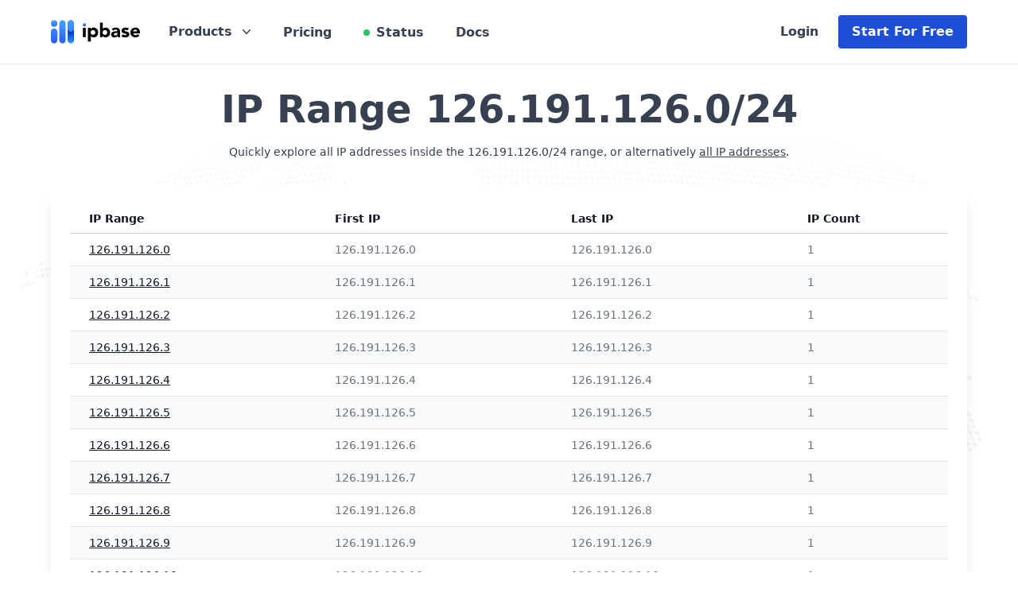

--- FILE ---
content_type: text/html; charset=utf-8
request_url: https://ipbase.com/range-list/126.191.126.0/24
body_size: 7342
content:
<!DOCTYPE html>
<html lang="en">
<head>
    <meta charset="utf-8">
    <meta name="viewport" content="width=device-width, initial-scale=1">
    <meta name="robots" content="index, follow">

    <title>Ranges</title>

    <meta name="description" content="Ranges">

    <link rel="canonical" href="https://ipbase.com/range-list">

    <link rel="shortcut icon" href="https://app.ipbase.com/img/favicon/ipbase.ico" type="image/x-icon">
    <link rel="icon" href="https://app.ipbase.com/img/favicon/ipbase.ico" type="image/x-icon">

    <script src="https://cdn.tailwindcss.com?plugins=forms,typography"></script>
    <script src="https://cdn.jsdelivr.net/npm/apexcharts"></script>

    <link rel="stylesheet" href="https://unpkg.com/leaflet@1.9.3/dist/leaflet.css"
          integrity="sha256-kLaT2GOSpHechhsozzB+flnD+zUyjE2LlfWPgU04xyI="
          crossorigin=""/>

    <script src="https://unpkg.com/leaflet@1.9.3/dist/leaflet.js"
            integrity="sha256-WBkoXOwTeyKclOHuWtc+i2uENFpDZ9YPdf5Hf+D7ewM="
            crossorigin=""></script>
    <script defer data-domain="ipbase.com" src="/js/form.js"></script>
            <!-- production mode -->
        <script src="https://cdn.jsdelivr.net/npm/vue@2.6.10/dist/vue.min.js"></script>
    </head>
<body class="text-gray-700 h-full" style="min-height: 100vh;">
<nav class="sticky top-0 px-2 sm:px-6 z-10 bg-white border-b border-gray-200">
    <div class="max-w-6xl mx-auto">
        <div class="relative flex justify-between h-20 z-20">
            <div class="absolute inset-y-0 right-0 flex items-center sm:hidden">
                <!-- Mobile menu button -->
                <button type="button"
                        class="inline-flex items-center justify-center p-2 rounded-md text-gray-400 hover:text-gray-500 hover:bg-gray-100 focus:outline-none focus:ring-2 focus:ring-inset focus:ring-blue-500"
                        aria-controls="mobile-menu" aria-expanded="false">
                    <span class="sr-only">Open main menu</span>
                    <svg id="openMobileMenu" class="block h-6 w-6" xmlns="http://www.w3.org/2000/svg" fill="none"
                         viewBox="0 0 24 24" stroke="currentColor" aria-hidden="true">
                        <path stroke-linecap="round" stroke-linejoin="round" stroke-width="2"
                              d="M4 6h16M4 12h16M4 18h16"/>
                    </svg>
                    <svg id="closeMobileMenu" class="hidden h-6 w-6" xmlns="http://www.w3.org/2000/svg" fill="none"
                         viewBox="0 0 24 24" stroke="currentColor" aria-hidden="true">
                        <path stroke-linecap="round" stroke-linejoin="round" stroke-width="2" d="M6 18L18 6M6 6l12 12"/>
                    </svg>
                </button>
            </div>
            <div class="flex-1 flex items-center justify-start sm:items-stretch sm:justify-start">
                <div class="flex-shrink-0 flex items-center items-start sm:mr-3">
                    <a aria-label="Ipbase" href="/"><img class="block lg:hidden h-9 w-auto" style="width: 7rem"
                                                         src="https://ipbase.com/img/ipbase_logo.svg" alt="ipbase Logo"></a>
                    <a aria-label="Ipbase" href="/"><img class="hidden lg:block h-9 w-auto" style="width: 7rem"
                                                         src="https://ipbase.com/img/ipbase_logo.svg" alt="ipbase Logo"></a>
                </div>
                <div class="hidden relative sm:ml-6 sm:flex sm:space-x-8 sm:items-center">
                    <div class="">
                        <a id="productMenuToggle" href="#"
                           class="text-gray-700 inline-flex items-center rounded-md bg-white text-base text-gray-700 hover:text-gray-900 "
                           aria-expanded="false">
                            <span class="font-semibold text-mg">Products</span>
                            <svg id="menuChevron"
                                 class="text-gray-700 ml-2 h-5 w-5 transition duration-150 transform ease-in-out group-hover:text-gray-500"
                                 viewBox="0 0 20 20" fill="currentColor" aria-hidden="true">
                                <path fill-rule="evenodd"
                                      d="M5.23 7.21a.75.75 0 011.06.02L10 11.168l3.71-3.938a.75.75 0 111.08 1.04l-4.25 4.5a.75.75 0 01-1.08 0l-4.25-4.5a.75.75 0 01.02-1.06z"
                                      clip-rule="evenodd"/>
                            </svg>
                        </a>
                        <div id="productMenu"
                             class="hidden absolute left-1/2 z-10 mt-3 w-screen max-w-md -translate-x-1/2 transform px-2 sm:px-0 lg:max-w-3xl">
                            <div class="overflow-hidden rounded-lg shadow-lg ring-1 ring-black ring-opacity-5">
                                <div class="relative grid gap-6 bg-white px-5 py-6 sm:gap-8 sm:p-8 lg:grid-cols-2">

                                    <a href="/products/ip-api/"
                                       class="-m-3 flex items-start rounded-lg p-3 transition duration-150 ease-in-out hover:bg-gray-50">
                                        <div
                                            class="flex h-10 w-10 flex-shrink-0 items-center justify-center rounded-md bg-blue-600 text-white sm:h-12 sm:w-12">
                                            <svg xmlns="http://www.w3.org/2000/svg" fill="none" viewBox="0 0 24 24"
                                                 stroke-width="1.5"
                                                 stroke="currentColor" class="w-6 h-6">
                                                <path stroke-linecap="round" stroke-linejoin="round"
                                                      d="M15 10.5a3 3 0 11-6 0 3 3 0 016 0z"/>
                                                <path stroke-linecap="round" stroke-linejoin="round"
                                                      d="M19.5 10.5c0 7.142-7.5 11.25-7.5 11.25S4.5 17.642 4.5 10.5a7.5 7.5 0 1115 0z"/>
                                            </svg>
                                        </div>
                                        <div class="ml-4">
                                            <p class="text-base font-semibold text-gray-900">IP API</p>
                                            <p class="mt-1 text-sm text-gray-700">Create custom user experiences based
                                                on their location</p>
                                        </div>
                                    </a>

                                    <a href="#"
                                       class="-m-3 flex items-start rounded-lg p-3 transition duration-150 ease-in-out hover:bg-gray-50">
                                        <div
                                            class="flex h-10 w-10 flex-shrink-0 items-center justify-center rounded-md bg-blue-600 text-white sm:h-12 sm:w-12">
                                            <svg xmlns="http://www.w3.org/2000/svg" fill="none" viewBox="0 0 24 24"
                                                 stroke-width="1.5"
                                                 stroke="currentColor" class="w-6 h-6">
                                                <path stroke-linecap="round" stroke-linejoin="round"
                                                      d="M6.429 9.75L2.25 12l4.179 2.25m0-4.5l5.571 3 5.571-3m-11.142 0L2.25 7.5 12 2.25l9.75 5.25-4.179 2.25m0 0L21.75 12l-4.179 2.25m0 0l4.179 2.25L12 21.75 2.25 16.5l4.179-2.25m11.142 0l-5.571 3-5.571-3"/>
                                            </svg>
                                        </div>
                                        <div class="ml-4">
                                            <p class="text-base font-semibold text-gray-900 flex items-center"><span>Ranges API</span><span
                                                    class="inline-flex items-center rounded-full bg-blue-100 px-2.5 py-0.5 text-xs font-semibold text-blue-800 ml-4">Coming soon</span>
                                            </p>
                                            <p class="mt-1 text-sm text-gray-700">Build logic for entire IP ranges</p>
                                        </div>
                                    </a>

                                    <a href="#"
                                       class="-m-3 flex items-start rounded-lg p-3 transition duration-150 ease-in-out hover:bg-gray-50">
                                        <div
                                            class="flex h-10 w-10 flex-shrink-0 items-center justify-center rounded-md bg-blue-600 text-white sm:h-12 sm:w-12">
                                            <svg xmlns="http://www.w3.org/2000/svg" fill="none" viewBox="0 0 24 24"
                                                 stroke-width="1.5"
                                                 stroke="currentColor" class="w-6 h-6">
                                                <path stroke-linecap="round" stroke-linejoin="round"
                                                      d="M12 21a9.004 9.004 0 008.716-6.747M12 21a9.004 9.004 0 01-8.716-6.747M12 21c2.485 0 4.5-4.03 4.5-9S14.485 3 12 3m0 18c-2.485 0-4.5-4.03-4.5-9S9.515 3 12 3m0 0a8.997 8.997 0 017.843 4.582M12 3a8.997 8.997 0 00-7.843 4.582m15.686 0A11.953 11.953 0 0112 10.5c-2.998 0-5.74-1.1-7.843-2.918m15.686 0A8.959 8.959 0 0121 12c0 .778-.099 1.533-.284 2.253m0 0A17.919 17.919 0 0112 16.5c-3.162 0-6.133-.815-8.716-2.247m0 0A9.015 9.015 0 013 12c0-1.605.42-3.113 1.157-4.418"/>
                                            </svg>

                                        </div>
                                        <div class="ml-4">
                                            <p class="text-base font-semibold text-gray-900 flex items-center"><span>Hosted Domains API</span><span
                                                    class="inline-flex items-center rounded-full bg-blue-100 px-2.5 py-0.5 text-xs font-semibold text-blue-800 ml-4">Coming soon</span>
                                            </p>
                                            <p class="mt-1 text-sm text-gray-700">Find businesses behind IP
                                                addresses</p>
                                        </div>
                                    </a>

                                </div>
                                <div class="bg-gray-50 p-5 sm:p-8">
                                    <a href="/contact/"
                                       class="-m-3 flow-root rounded-md p-3 transition duration-150 ease-in-out hover:bg-gray-100">
                      <span class="flex items-center">
                        <span class="text-base font-semibold text-gray-900">Enterprise Service</span>
                        <span
                            class="ml-3 inline-flex items-center rounded-full bg-blue-100 px-3 py-0.5 text-xs font-semibold leading-5 text-blue-800">New</span>
                      </span>
                                        <span class="mt-1 block text-sm text-gray-700">Empower your entire team with even more advanced tools. Simply contact us and we are happy to discuss your companie's use-case.</span>
                                    </a>
                                </div>
                            </div>
                        </div>
                    </div>

                    <a href="/pricing/"
                       class="border-transparent text-gray-700 hover:text-gray-900 inline-flex items-center px-1 pt-1 border-b-2 text-md font-semibold">
                        Pricing </a>
                    <a href="https://ipbase.freshstatus.io/"
                       class="border-transparent relative flex items-center text-gray-700 hover:text-gray-900 inline-flex items-center px-1 pt-1 border-b-2 text-md font-semibold">
                        <div class="absolute bg-green-500 rounded-full h-2 w-2"></div>
                        <div class="ml-4">Status</div>
                    </a>
                    <a href="/docs"
                       class="border-transparent text-gray-700 hover:text-gray-900 inline-flex items-center px-1 pt-1 border-b-2 text-md font-semibold">
                        Docs </a>
                </div>
            </div>
            <div
                class="hidden lg:flex absolute inset-y-0 right-0 items-center pr-2 sm:static sm:inset-auto sm:ml-6 sm:pr-0">
                <a href="//app.ipbase.com/login"
                   class="inline-flex sm:mr-3 items-center px-3 py-2 border border-transparent text-md leading-4 font-semibold rounded-md text-gray-700 hover:text-gray-900 bg-white">
                    Login
                </a>
                <a href="//app.ipbase.com/register"
                   class="inline-flex items-center px-4 py-3 border border-transparent text-md leading-4 font-semibold rounded shadow-sm text-white bg-blue-700 hover:bg-blue-800 focus:outline-none focus:ring-2 focus:ring-offset-2 focus:ring-blue-500">Start
                    For Free</a>
            </div>
        </div>
    </div>
    <!-- Mobile menu, show/hide based on menu state. -->
    <div class="hidden" id="mobileMenu">
        <div class="pt-2 mb-4 space-y-1 shadow-xl sm:shadow-none">
            <!-- Current: "bg-indigo-50 border-indigo-500 text-indigo-700", Default: "border-transparent text-gray-500 hover:bg-gray-50 hover:border-gray-300 hover:text-gray-700" -->
            <a href="/products/ip-api/"
               class="border-transparent text-gray-700 hover:bg-gray-50 hover:border-gray-300 hover:text-gray-700 block pl-3 pr-4 py-2 border-l-4 text-base font-semibold">IP
                Geolocation API</a>
            <a href="/pricing/"
               class="border-transparent text-gray-700 hover:bg-gray-50 hover:border-gray-300 hover:text-gray-700 block pl-3 pr-4 py-2 border-l-4 text-base font-semibold">Pricing</a>
            <a href="/contact/"
               class="border-transparent text-gray-700 hover:bg-gray-50 hover:border-gray-300 hover:text-gray-700 block pl-3 pr-4 py-2 border-l-4 text-base font-semibold">Contact</a>
            <a href="https://ipbase.freshstatus.io/"
               class="border-transparent relative flex items-center text-gray-700 hover:bg-gray-50 hover:border-gray-300 hover:text-gray-700 block pl-3 pr-4 py-2 border-l-4 text-base font-semibold">
                <div class="absolute bg-green-500 rounded-full h-2 w-2"></div>
                <div class="ml-4">Status</div>
            </a>
            <a href="/docs"
               class="border-transparent text-gray-700 hover:bg-gray-50 hover:border-gray-300 hover:text-gray-700 block pl-3 pr-4 py-2 border-l-4 text-base font-semibold">Documentation</a>
            <div role="none">
                <a href="//app.ipbase.com/login"
                   class="block w-full px-5 py-3 text-center font-semibold text-black bg-gray-200 hover:bg-gray-400"
                   role="menuitem">
                    Log in
                </a>
                <a href="//app.ipbase.com/register"
                   class="block w-full px-5 py-3 text-center font-semibold text-white bg-blue-700 hover:bg-gray-400"
                   role="menuitem">
                    Start for free
                </a>
            </div>
        </div>
    </div>
</nav>


<main class="space-y-8 mt-8 px-2 pb-10" style="background-image: url('https://ipbase.com/img/world_map_curved_plain.svg'); background-position: top center; background-size: 100%; background-repeat: no-repeat">
    <div class="max-w-6xl mx-auto text-center">
        <h1 class="block text-5xl font-bold mt-3">IP Range 126.191.126.0/24</h1>
        <p class="block text-sm mt-5">
                            Quickly explore all IP addresses inside the 126.191.126.0/24 range, or alternatively <a class="underline" href="https://app.ipbase.com/range-list">all IP addresses</a>.
                    </p>
    </div>
    <div>
        <div class="max-w-6xl mx-auto p-6 text-gray-900 bg-white rounded-md shadow-xl">
            <table class="min-w-full divide-y divide-gray-300">
                <thead>
                <tr>
                    <th scope="col" class="py-2 pl-4 pr-3 text-left text-sm font-semibold text-gray-900 sm:pl-6">IP Range</th>
                    <th scope="col" class="py-2 px-3 text-left text-sm font-semibold text-gray-900">First IP</th>
                    <th scope="col" class="py-2 px-3 text-left text-sm font-semibold text-gray-900">Last IP</th>
                    <th scope="col" class="py-2 px-3 text-left text-sm font-semibold text-gray-900">IP Count</th>
                </tr>
                </thead>
                <tbody class="divide-y divide-gray-200">
                                    <tr class="even:bg-gray-50">
                        <td class="whitespace-nowrap py-2.5 pl-4 pr-3 text-sm font-medium text-gray-900 sm:pl-6 underline">
                                                            <a href="/ips/126.191.126.0">126.191.126.0</a>
                                                    </td>
                        <td class="whitespace-nowrap py-2.5 px-3 text-sm text-gray-500">
                            126.191.126.0
                        </td>
                        <td class="whitespace-nowrap py-2.5 px-3 text-sm text-gray-500">
                            126.191.126.0
                        </td>
                        <td class="whitespace-nowrap py-2.5 px-3 text-sm text-gray-500">
                            1
                        </td>
                    </tr>
                                    <tr class="even:bg-gray-50">
                        <td class="whitespace-nowrap py-2.5 pl-4 pr-3 text-sm font-medium text-gray-900 sm:pl-6 underline">
                                                            <a href="/ips/126.191.126.1">126.191.126.1</a>
                                                    </td>
                        <td class="whitespace-nowrap py-2.5 px-3 text-sm text-gray-500">
                            126.191.126.1
                        </td>
                        <td class="whitespace-nowrap py-2.5 px-3 text-sm text-gray-500">
                            126.191.126.1
                        </td>
                        <td class="whitespace-nowrap py-2.5 px-3 text-sm text-gray-500">
                            1
                        </td>
                    </tr>
                                    <tr class="even:bg-gray-50">
                        <td class="whitespace-nowrap py-2.5 pl-4 pr-3 text-sm font-medium text-gray-900 sm:pl-6 underline">
                                                            <a href="/ips/126.191.126.2">126.191.126.2</a>
                                                    </td>
                        <td class="whitespace-nowrap py-2.5 px-3 text-sm text-gray-500">
                            126.191.126.2
                        </td>
                        <td class="whitespace-nowrap py-2.5 px-3 text-sm text-gray-500">
                            126.191.126.2
                        </td>
                        <td class="whitespace-nowrap py-2.5 px-3 text-sm text-gray-500">
                            1
                        </td>
                    </tr>
                                    <tr class="even:bg-gray-50">
                        <td class="whitespace-nowrap py-2.5 pl-4 pr-3 text-sm font-medium text-gray-900 sm:pl-6 underline">
                                                            <a href="/ips/126.191.126.3">126.191.126.3</a>
                                                    </td>
                        <td class="whitespace-nowrap py-2.5 px-3 text-sm text-gray-500">
                            126.191.126.3
                        </td>
                        <td class="whitespace-nowrap py-2.5 px-3 text-sm text-gray-500">
                            126.191.126.3
                        </td>
                        <td class="whitespace-nowrap py-2.5 px-3 text-sm text-gray-500">
                            1
                        </td>
                    </tr>
                                    <tr class="even:bg-gray-50">
                        <td class="whitespace-nowrap py-2.5 pl-4 pr-3 text-sm font-medium text-gray-900 sm:pl-6 underline">
                                                            <a href="/ips/126.191.126.4">126.191.126.4</a>
                                                    </td>
                        <td class="whitespace-nowrap py-2.5 px-3 text-sm text-gray-500">
                            126.191.126.4
                        </td>
                        <td class="whitespace-nowrap py-2.5 px-3 text-sm text-gray-500">
                            126.191.126.4
                        </td>
                        <td class="whitespace-nowrap py-2.5 px-3 text-sm text-gray-500">
                            1
                        </td>
                    </tr>
                                    <tr class="even:bg-gray-50">
                        <td class="whitespace-nowrap py-2.5 pl-4 pr-3 text-sm font-medium text-gray-900 sm:pl-6 underline">
                                                            <a href="/ips/126.191.126.5">126.191.126.5</a>
                                                    </td>
                        <td class="whitespace-nowrap py-2.5 px-3 text-sm text-gray-500">
                            126.191.126.5
                        </td>
                        <td class="whitespace-nowrap py-2.5 px-3 text-sm text-gray-500">
                            126.191.126.5
                        </td>
                        <td class="whitespace-nowrap py-2.5 px-3 text-sm text-gray-500">
                            1
                        </td>
                    </tr>
                                    <tr class="even:bg-gray-50">
                        <td class="whitespace-nowrap py-2.5 pl-4 pr-3 text-sm font-medium text-gray-900 sm:pl-6 underline">
                                                            <a href="/ips/126.191.126.6">126.191.126.6</a>
                                                    </td>
                        <td class="whitespace-nowrap py-2.5 px-3 text-sm text-gray-500">
                            126.191.126.6
                        </td>
                        <td class="whitespace-nowrap py-2.5 px-3 text-sm text-gray-500">
                            126.191.126.6
                        </td>
                        <td class="whitespace-nowrap py-2.5 px-3 text-sm text-gray-500">
                            1
                        </td>
                    </tr>
                                    <tr class="even:bg-gray-50">
                        <td class="whitespace-nowrap py-2.5 pl-4 pr-3 text-sm font-medium text-gray-900 sm:pl-6 underline">
                                                            <a href="/ips/126.191.126.7">126.191.126.7</a>
                                                    </td>
                        <td class="whitespace-nowrap py-2.5 px-3 text-sm text-gray-500">
                            126.191.126.7
                        </td>
                        <td class="whitespace-nowrap py-2.5 px-3 text-sm text-gray-500">
                            126.191.126.7
                        </td>
                        <td class="whitespace-nowrap py-2.5 px-3 text-sm text-gray-500">
                            1
                        </td>
                    </tr>
                                    <tr class="even:bg-gray-50">
                        <td class="whitespace-nowrap py-2.5 pl-4 pr-3 text-sm font-medium text-gray-900 sm:pl-6 underline">
                                                            <a href="/ips/126.191.126.8">126.191.126.8</a>
                                                    </td>
                        <td class="whitespace-nowrap py-2.5 px-3 text-sm text-gray-500">
                            126.191.126.8
                        </td>
                        <td class="whitespace-nowrap py-2.5 px-3 text-sm text-gray-500">
                            126.191.126.8
                        </td>
                        <td class="whitespace-nowrap py-2.5 px-3 text-sm text-gray-500">
                            1
                        </td>
                    </tr>
                                    <tr class="even:bg-gray-50">
                        <td class="whitespace-nowrap py-2.5 pl-4 pr-3 text-sm font-medium text-gray-900 sm:pl-6 underline">
                                                            <a href="/ips/126.191.126.9">126.191.126.9</a>
                                                    </td>
                        <td class="whitespace-nowrap py-2.5 px-3 text-sm text-gray-500">
                            126.191.126.9
                        </td>
                        <td class="whitespace-nowrap py-2.5 px-3 text-sm text-gray-500">
                            126.191.126.9
                        </td>
                        <td class="whitespace-nowrap py-2.5 px-3 text-sm text-gray-500">
                            1
                        </td>
                    </tr>
                                    <tr class="even:bg-gray-50">
                        <td class="whitespace-nowrap py-2.5 pl-4 pr-3 text-sm font-medium text-gray-900 sm:pl-6 underline">
                                                            <a href="/ips/126.191.126.10">126.191.126.10</a>
                                                    </td>
                        <td class="whitespace-nowrap py-2.5 px-3 text-sm text-gray-500">
                            126.191.126.10
                        </td>
                        <td class="whitespace-nowrap py-2.5 px-3 text-sm text-gray-500">
                            126.191.126.10
                        </td>
                        <td class="whitespace-nowrap py-2.5 px-3 text-sm text-gray-500">
                            1
                        </td>
                    </tr>
                                    <tr class="even:bg-gray-50">
                        <td class="whitespace-nowrap py-2.5 pl-4 pr-3 text-sm font-medium text-gray-900 sm:pl-6 underline">
                                                            <a href="/ips/126.191.126.11">126.191.126.11</a>
                                                    </td>
                        <td class="whitespace-nowrap py-2.5 px-3 text-sm text-gray-500">
                            126.191.126.11
                        </td>
                        <td class="whitespace-nowrap py-2.5 px-3 text-sm text-gray-500">
                            126.191.126.11
                        </td>
                        <td class="whitespace-nowrap py-2.5 px-3 text-sm text-gray-500">
                            1
                        </td>
                    </tr>
                                    <tr class="even:bg-gray-50">
                        <td class="whitespace-nowrap py-2.5 pl-4 pr-3 text-sm font-medium text-gray-900 sm:pl-6 underline">
                                                            <a href="/ips/126.191.126.12">126.191.126.12</a>
                                                    </td>
                        <td class="whitespace-nowrap py-2.5 px-3 text-sm text-gray-500">
                            126.191.126.12
                        </td>
                        <td class="whitespace-nowrap py-2.5 px-3 text-sm text-gray-500">
                            126.191.126.12
                        </td>
                        <td class="whitespace-nowrap py-2.5 px-3 text-sm text-gray-500">
                            1
                        </td>
                    </tr>
                                    <tr class="even:bg-gray-50">
                        <td class="whitespace-nowrap py-2.5 pl-4 pr-3 text-sm font-medium text-gray-900 sm:pl-6 underline">
                                                            <a href="/ips/126.191.126.13">126.191.126.13</a>
                                                    </td>
                        <td class="whitespace-nowrap py-2.5 px-3 text-sm text-gray-500">
                            126.191.126.13
                        </td>
                        <td class="whitespace-nowrap py-2.5 px-3 text-sm text-gray-500">
                            126.191.126.13
                        </td>
                        <td class="whitespace-nowrap py-2.5 px-3 text-sm text-gray-500">
                            1
                        </td>
                    </tr>
                                    <tr class="even:bg-gray-50">
                        <td class="whitespace-nowrap py-2.5 pl-4 pr-3 text-sm font-medium text-gray-900 sm:pl-6 underline">
                                                            <a href="/ips/126.191.126.14">126.191.126.14</a>
                                                    </td>
                        <td class="whitespace-nowrap py-2.5 px-3 text-sm text-gray-500">
                            126.191.126.14
                        </td>
                        <td class="whitespace-nowrap py-2.5 px-3 text-sm text-gray-500">
                            126.191.126.14
                        </td>
                        <td class="whitespace-nowrap py-2.5 px-3 text-sm text-gray-500">
                            1
                        </td>
                    </tr>
                                    <tr class="even:bg-gray-50">
                        <td class="whitespace-nowrap py-2.5 pl-4 pr-3 text-sm font-medium text-gray-900 sm:pl-6 underline">
                                                            <a href="/ips/126.191.126.15">126.191.126.15</a>
                                                    </td>
                        <td class="whitespace-nowrap py-2.5 px-3 text-sm text-gray-500">
                            126.191.126.15
                        </td>
                        <td class="whitespace-nowrap py-2.5 px-3 text-sm text-gray-500">
                            126.191.126.15
                        </td>
                        <td class="whitespace-nowrap py-2.5 px-3 text-sm text-gray-500">
                            1
                        </td>
                    </tr>
                                    <tr class="even:bg-gray-50">
                        <td class="whitespace-nowrap py-2.5 pl-4 pr-3 text-sm font-medium text-gray-900 sm:pl-6 underline">
                                                            <a href="/ips/126.191.126.16">126.191.126.16</a>
                                                    </td>
                        <td class="whitespace-nowrap py-2.5 px-3 text-sm text-gray-500">
                            126.191.126.16
                        </td>
                        <td class="whitespace-nowrap py-2.5 px-3 text-sm text-gray-500">
                            126.191.126.16
                        </td>
                        <td class="whitespace-nowrap py-2.5 px-3 text-sm text-gray-500">
                            1
                        </td>
                    </tr>
                                    <tr class="even:bg-gray-50">
                        <td class="whitespace-nowrap py-2.5 pl-4 pr-3 text-sm font-medium text-gray-900 sm:pl-6 underline">
                                                            <a href="/ips/126.191.126.17">126.191.126.17</a>
                                                    </td>
                        <td class="whitespace-nowrap py-2.5 px-3 text-sm text-gray-500">
                            126.191.126.17
                        </td>
                        <td class="whitespace-nowrap py-2.5 px-3 text-sm text-gray-500">
                            126.191.126.17
                        </td>
                        <td class="whitespace-nowrap py-2.5 px-3 text-sm text-gray-500">
                            1
                        </td>
                    </tr>
                                    <tr class="even:bg-gray-50">
                        <td class="whitespace-nowrap py-2.5 pl-4 pr-3 text-sm font-medium text-gray-900 sm:pl-6 underline">
                                                            <a href="/ips/126.191.126.18">126.191.126.18</a>
                                                    </td>
                        <td class="whitespace-nowrap py-2.5 px-3 text-sm text-gray-500">
                            126.191.126.18
                        </td>
                        <td class="whitespace-nowrap py-2.5 px-3 text-sm text-gray-500">
                            126.191.126.18
                        </td>
                        <td class="whitespace-nowrap py-2.5 px-3 text-sm text-gray-500">
                            1
                        </td>
                    </tr>
                                    <tr class="even:bg-gray-50">
                        <td class="whitespace-nowrap py-2.5 pl-4 pr-3 text-sm font-medium text-gray-900 sm:pl-6 underline">
                                                            <a href="/ips/126.191.126.19">126.191.126.19</a>
                                                    </td>
                        <td class="whitespace-nowrap py-2.5 px-3 text-sm text-gray-500">
                            126.191.126.19
                        </td>
                        <td class="whitespace-nowrap py-2.5 px-3 text-sm text-gray-500">
                            126.191.126.19
                        </td>
                        <td class="whitespace-nowrap py-2.5 px-3 text-sm text-gray-500">
                            1
                        </td>
                    </tr>
                                    <tr class="even:bg-gray-50">
                        <td class="whitespace-nowrap py-2.5 pl-4 pr-3 text-sm font-medium text-gray-900 sm:pl-6 underline">
                                                            <a href="/ips/126.191.126.20">126.191.126.20</a>
                                                    </td>
                        <td class="whitespace-nowrap py-2.5 px-3 text-sm text-gray-500">
                            126.191.126.20
                        </td>
                        <td class="whitespace-nowrap py-2.5 px-3 text-sm text-gray-500">
                            126.191.126.20
                        </td>
                        <td class="whitespace-nowrap py-2.5 px-3 text-sm text-gray-500">
                            1
                        </td>
                    </tr>
                                    <tr class="even:bg-gray-50">
                        <td class="whitespace-nowrap py-2.5 pl-4 pr-3 text-sm font-medium text-gray-900 sm:pl-6 underline">
                                                            <a href="/ips/126.191.126.21">126.191.126.21</a>
                                                    </td>
                        <td class="whitespace-nowrap py-2.5 px-3 text-sm text-gray-500">
                            126.191.126.21
                        </td>
                        <td class="whitespace-nowrap py-2.5 px-3 text-sm text-gray-500">
                            126.191.126.21
                        </td>
                        <td class="whitespace-nowrap py-2.5 px-3 text-sm text-gray-500">
                            1
                        </td>
                    </tr>
                                    <tr class="even:bg-gray-50">
                        <td class="whitespace-nowrap py-2.5 pl-4 pr-3 text-sm font-medium text-gray-900 sm:pl-6 underline">
                                                            <a href="/ips/126.191.126.22">126.191.126.22</a>
                                                    </td>
                        <td class="whitespace-nowrap py-2.5 px-3 text-sm text-gray-500">
                            126.191.126.22
                        </td>
                        <td class="whitespace-nowrap py-2.5 px-3 text-sm text-gray-500">
                            126.191.126.22
                        </td>
                        <td class="whitespace-nowrap py-2.5 px-3 text-sm text-gray-500">
                            1
                        </td>
                    </tr>
                                    <tr class="even:bg-gray-50">
                        <td class="whitespace-nowrap py-2.5 pl-4 pr-3 text-sm font-medium text-gray-900 sm:pl-6 underline">
                                                            <a href="/ips/126.191.126.23">126.191.126.23</a>
                                                    </td>
                        <td class="whitespace-nowrap py-2.5 px-3 text-sm text-gray-500">
                            126.191.126.23
                        </td>
                        <td class="whitespace-nowrap py-2.5 px-3 text-sm text-gray-500">
                            126.191.126.23
                        </td>
                        <td class="whitespace-nowrap py-2.5 px-3 text-sm text-gray-500">
                            1
                        </td>
                    </tr>
                                    <tr class="even:bg-gray-50">
                        <td class="whitespace-nowrap py-2.5 pl-4 pr-3 text-sm font-medium text-gray-900 sm:pl-6 underline">
                                                            <a href="/ips/126.191.126.24">126.191.126.24</a>
                                                    </td>
                        <td class="whitespace-nowrap py-2.5 px-3 text-sm text-gray-500">
                            126.191.126.24
                        </td>
                        <td class="whitespace-nowrap py-2.5 px-3 text-sm text-gray-500">
                            126.191.126.24
                        </td>
                        <td class="whitespace-nowrap py-2.5 px-3 text-sm text-gray-500">
                            1
                        </td>
                    </tr>
                                    <tr class="even:bg-gray-50">
                        <td class="whitespace-nowrap py-2.5 pl-4 pr-3 text-sm font-medium text-gray-900 sm:pl-6 underline">
                                                            <a href="/ips/126.191.126.25">126.191.126.25</a>
                                                    </td>
                        <td class="whitespace-nowrap py-2.5 px-3 text-sm text-gray-500">
                            126.191.126.25
                        </td>
                        <td class="whitespace-nowrap py-2.5 px-3 text-sm text-gray-500">
                            126.191.126.25
                        </td>
                        <td class="whitespace-nowrap py-2.5 px-3 text-sm text-gray-500">
                            1
                        </td>
                    </tr>
                                    <tr class="even:bg-gray-50">
                        <td class="whitespace-nowrap py-2.5 pl-4 pr-3 text-sm font-medium text-gray-900 sm:pl-6 underline">
                                                            <a href="/ips/126.191.126.26">126.191.126.26</a>
                                                    </td>
                        <td class="whitespace-nowrap py-2.5 px-3 text-sm text-gray-500">
                            126.191.126.26
                        </td>
                        <td class="whitespace-nowrap py-2.5 px-3 text-sm text-gray-500">
                            126.191.126.26
                        </td>
                        <td class="whitespace-nowrap py-2.5 px-3 text-sm text-gray-500">
                            1
                        </td>
                    </tr>
                                    <tr class="even:bg-gray-50">
                        <td class="whitespace-nowrap py-2.5 pl-4 pr-3 text-sm font-medium text-gray-900 sm:pl-6 underline">
                                                            <a href="/ips/126.191.126.27">126.191.126.27</a>
                                                    </td>
                        <td class="whitespace-nowrap py-2.5 px-3 text-sm text-gray-500">
                            126.191.126.27
                        </td>
                        <td class="whitespace-nowrap py-2.5 px-3 text-sm text-gray-500">
                            126.191.126.27
                        </td>
                        <td class="whitespace-nowrap py-2.5 px-3 text-sm text-gray-500">
                            1
                        </td>
                    </tr>
                                    <tr class="even:bg-gray-50">
                        <td class="whitespace-nowrap py-2.5 pl-4 pr-3 text-sm font-medium text-gray-900 sm:pl-6 underline">
                                                            <a href="/ips/126.191.126.28">126.191.126.28</a>
                                                    </td>
                        <td class="whitespace-nowrap py-2.5 px-3 text-sm text-gray-500">
                            126.191.126.28
                        </td>
                        <td class="whitespace-nowrap py-2.5 px-3 text-sm text-gray-500">
                            126.191.126.28
                        </td>
                        <td class="whitespace-nowrap py-2.5 px-3 text-sm text-gray-500">
                            1
                        </td>
                    </tr>
                                    <tr class="even:bg-gray-50">
                        <td class="whitespace-nowrap py-2.5 pl-4 pr-3 text-sm font-medium text-gray-900 sm:pl-6 underline">
                                                            <a href="/ips/126.191.126.29">126.191.126.29</a>
                                                    </td>
                        <td class="whitespace-nowrap py-2.5 px-3 text-sm text-gray-500">
                            126.191.126.29
                        </td>
                        <td class="whitespace-nowrap py-2.5 px-3 text-sm text-gray-500">
                            126.191.126.29
                        </td>
                        <td class="whitespace-nowrap py-2.5 px-3 text-sm text-gray-500">
                            1
                        </td>
                    </tr>
                                    <tr class="even:bg-gray-50">
                        <td class="whitespace-nowrap py-2.5 pl-4 pr-3 text-sm font-medium text-gray-900 sm:pl-6 underline">
                                                            <a href="/ips/126.191.126.30">126.191.126.30</a>
                                                    </td>
                        <td class="whitespace-nowrap py-2.5 px-3 text-sm text-gray-500">
                            126.191.126.30
                        </td>
                        <td class="whitespace-nowrap py-2.5 px-3 text-sm text-gray-500">
                            126.191.126.30
                        </td>
                        <td class="whitespace-nowrap py-2.5 px-3 text-sm text-gray-500">
                            1
                        </td>
                    </tr>
                                    <tr class="even:bg-gray-50">
                        <td class="whitespace-nowrap py-2.5 pl-4 pr-3 text-sm font-medium text-gray-900 sm:pl-6 underline">
                                                            <a href="/ips/126.191.126.31">126.191.126.31</a>
                                                    </td>
                        <td class="whitespace-nowrap py-2.5 px-3 text-sm text-gray-500">
                            126.191.126.31
                        </td>
                        <td class="whitespace-nowrap py-2.5 px-3 text-sm text-gray-500">
                            126.191.126.31
                        </td>
                        <td class="whitespace-nowrap py-2.5 px-3 text-sm text-gray-500">
                            1
                        </td>
                    </tr>
                                    <tr class="even:bg-gray-50">
                        <td class="whitespace-nowrap py-2.5 pl-4 pr-3 text-sm font-medium text-gray-900 sm:pl-6 underline">
                                                            <a href="/ips/126.191.126.32">126.191.126.32</a>
                                                    </td>
                        <td class="whitespace-nowrap py-2.5 px-3 text-sm text-gray-500">
                            126.191.126.32
                        </td>
                        <td class="whitespace-nowrap py-2.5 px-3 text-sm text-gray-500">
                            126.191.126.32
                        </td>
                        <td class="whitespace-nowrap py-2.5 px-3 text-sm text-gray-500">
                            1
                        </td>
                    </tr>
                                    <tr class="even:bg-gray-50">
                        <td class="whitespace-nowrap py-2.5 pl-4 pr-3 text-sm font-medium text-gray-900 sm:pl-6 underline">
                                                            <a href="/ips/126.191.126.33">126.191.126.33</a>
                                                    </td>
                        <td class="whitespace-nowrap py-2.5 px-3 text-sm text-gray-500">
                            126.191.126.33
                        </td>
                        <td class="whitespace-nowrap py-2.5 px-3 text-sm text-gray-500">
                            126.191.126.33
                        </td>
                        <td class="whitespace-nowrap py-2.5 px-3 text-sm text-gray-500">
                            1
                        </td>
                    </tr>
                                    <tr class="even:bg-gray-50">
                        <td class="whitespace-nowrap py-2.5 pl-4 pr-3 text-sm font-medium text-gray-900 sm:pl-6 underline">
                                                            <a href="/ips/126.191.126.34">126.191.126.34</a>
                                                    </td>
                        <td class="whitespace-nowrap py-2.5 px-3 text-sm text-gray-500">
                            126.191.126.34
                        </td>
                        <td class="whitespace-nowrap py-2.5 px-3 text-sm text-gray-500">
                            126.191.126.34
                        </td>
                        <td class="whitespace-nowrap py-2.5 px-3 text-sm text-gray-500">
                            1
                        </td>
                    </tr>
                                    <tr class="even:bg-gray-50">
                        <td class="whitespace-nowrap py-2.5 pl-4 pr-3 text-sm font-medium text-gray-900 sm:pl-6 underline">
                                                            <a href="/ips/126.191.126.35">126.191.126.35</a>
                                                    </td>
                        <td class="whitespace-nowrap py-2.5 px-3 text-sm text-gray-500">
                            126.191.126.35
                        </td>
                        <td class="whitespace-nowrap py-2.5 px-3 text-sm text-gray-500">
                            126.191.126.35
                        </td>
                        <td class="whitespace-nowrap py-2.5 px-3 text-sm text-gray-500">
                            1
                        </td>
                    </tr>
                                    <tr class="even:bg-gray-50">
                        <td class="whitespace-nowrap py-2.5 pl-4 pr-3 text-sm font-medium text-gray-900 sm:pl-6 underline">
                                                            <a href="/ips/126.191.126.36">126.191.126.36</a>
                                                    </td>
                        <td class="whitespace-nowrap py-2.5 px-3 text-sm text-gray-500">
                            126.191.126.36
                        </td>
                        <td class="whitespace-nowrap py-2.5 px-3 text-sm text-gray-500">
                            126.191.126.36
                        </td>
                        <td class="whitespace-nowrap py-2.5 px-3 text-sm text-gray-500">
                            1
                        </td>
                    </tr>
                                    <tr class="even:bg-gray-50">
                        <td class="whitespace-nowrap py-2.5 pl-4 pr-3 text-sm font-medium text-gray-900 sm:pl-6 underline">
                                                            <a href="/ips/126.191.126.37">126.191.126.37</a>
                                                    </td>
                        <td class="whitespace-nowrap py-2.5 px-3 text-sm text-gray-500">
                            126.191.126.37
                        </td>
                        <td class="whitespace-nowrap py-2.5 px-3 text-sm text-gray-500">
                            126.191.126.37
                        </td>
                        <td class="whitespace-nowrap py-2.5 px-3 text-sm text-gray-500">
                            1
                        </td>
                    </tr>
                                    <tr class="even:bg-gray-50">
                        <td class="whitespace-nowrap py-2.5 pl-4 pr-3 text-sm font-medium text-gray-900 sm:pl-6 underline">
                                                            <a href="/ips/126.191.126.38">126.191.126.38</a>
                                                    </td>
                        <td class="whitespace-nowrap py-2.5 px-3 text-sm text-gray-500">
                            126.191.126.38
                        </td>
                        <td class="whitespace-nowrap py-2.5 px-3 text-sm text-gray-500">
                            126.191.126.38
                        </td>
                        <td class="whitespace-nowrap py-2.5 px-3 text-sm text-gray-500">
                            1
                        </td>
                    </tr>
                                    <tr class="even:bg-gray-50">
                        <td class="whitespace-nowrap py-2.5 pl-4 pr-3 text-sm font-medium text-gray-900 sm:pl-6 underline">
                                                            <a href="/ips/126.191.126.39">126.191.126.39</a>
                                                    </td>
                        <td class="whitespace-nowrap py-2.5 px-3 text-sm text-gray-500">
                            126.191.126.39
                        </td>
                        <td class="whitespace-nowrap py-2.5 px-3 text-sm text-gray-500">
                            126.191.126.39
                        </td>
                        <td class="whitespace-nowrap py-2.5 px-3 text-sm text-gray-500">
                            1
                        </td>
                    </tr>
                                    <tr class="even:bg-gray-50">
                        <td class="whitespace-nowrap py-2.5 pl-4 pr-3 text-sm font-medium text-gray-900 sm:pl-6 underline">
                                                            <a href="/ips/126.191.126.40">126.191.126.40</a>
                                                    </td>
                        <td class="whitespace-nowrap py-2.5 px-3 text-sm text-gray-500">
                            126.191.126.40
                        </td>
                        <td class="whitespace-nowrap py-2.5 px-3 text-sm text-gray-500">
                            126.191.126.40
                        </td>
                        <td class="whitespace-nowrap py-2.5 px-3 text-sm text-gray-500">
                            1
                        </td>
                    </tr>
                                    <tr class="even:bg-gray-50">
                        <td class="whitespace-nowrap py-2.5 pl-4 pr-3 text-sm font-medium text-gray-900 sm:pl-6 underline">
                                                            <a href="/ips/126.191.126.41">126.191.126.41</a>
                                                    </td>
                        <td class="whitespace-nowrap py-2.5 px-3 text-sm text-gray-500">
                            126.191.126.41
                        </td>
                        <td class="whitespace-nowrap py-2.5 px-3 text-sm text-gray-500">
                            126.191.126.41
                        </td>
                        <td class="whitespace-nowrap py-2.5 px-3 text-sm text-gray-500">
                            1
                        </td>
                    </tr>
                                    <tr class="even:bg-gray-50">
                        <td class="whitespace-nowrap py-2.5 pl-4 pr-3 text-sm font-medium text-gray-900 sm:pl-6 underline">
                                                            <a href="/ips/126.191.126.42">126.191.126.42</a>
                                                    </td>
                        <td class="whitespace-nowrap py-2.5 px-3 text-sm text-gray-500">
                            126.191.126.42
                        </td>
                        <td class="whitespace-nowrap py-2.5 px-3 text-sm text-gray-500">
                            126.191.126.42
                        </td>
                        <td class="whitespace-nowrap py-2.5 px-3 text-sm text-gray-500">
                            1
                        </td>
                    </tr>
                                    <tr class="even:bg-gray-50">
                        <td class="whitespace-nowrap py-2.5 pl-4 pr-3 text-sm font-medium text-gray-900 sm:pl-6 underline">
                                                            <a href="/ips/126.191.126.43">126.191.126.43</a>
                                                    </td>
                        <td class="whitespace-nowrap py-2.5 px-3 text-sm text-gray-500">
                            126.191.126.43
                        </td>
                        <td class="whitespace-nowrap py-2.5 px-3 text-sm text-gray-500">
                            126.191.126.43
                        </td>
                        <td class="whitespace-nowrap py-2.5 px-3 text-sm text-gray-500">
                            1
                        </td>
                    </tr>
                                    <tr class="even:bg-gray-50">
                        <td class="whitespace-nowrap py-2.5 pl-4 pr-3 text-sm font-medium text-gray-900 sm:pl-6 underline">
                                                            <a href="/ips/126.191.126.44">126.191.126.44</a>
                                                    </td>
                        <td class="whitespace-nowrap py-2.5 px-3 text-sm text-gray-500">
                            126.191.126.44
                        </td>
                        <td class="whitespace-nowrap py-2.5 px-3 text-sm text-gray-500">
                            126.191.126.44
                        </td>
                        <td class="whitespace-nowrap py-2.5 px-3 text-sm text-gray-500">
                            1
                        </td>
                    </tr>
                                    <tr class="even:bg-gray-50">
                        <td class="whitespace-nowrap py-2.5 pl-4 pr-3 text-sm font-medium text-gray-900 sm:pl-6 underline">
                                                            <a href="/ips/126.191.126.45">126.191.126.45</a>
                                                    </td>
                        <td class="whitespace-nowrap py-2.5 px-3 text-sm text-gray-500">
                            126.191.126.45
                        </td>
                        <td class="whitespace-nowrap py-2.5 px-3 text-sm text-gray-500">
                            126.191.126.45
                        </td>
                        <td class="whitespace-nowrap py-2.5 px-3 text-sm text-gray-500">
                            1
                        </td>
                    </tr>
                                    <tr class="even:bg-gray-50">
                        <td class="whitespace-nowrap py-2.5 pl-4 pr-3 text-sm font-medium text-gray-900 sm:pl-6 underline">
                                                            <a href="/ips/126.191.126.46">126.191.126.46</a>
                                                    </td>
                        <td class="whitespace-nowrap py-2.5 px-3 text-sm text-gray-500">
                            126.191.126.46
                        </td>
                        <td class="whitespace-nowrap py-2.5 px-3 text-sm text-gray-500">
                            126.191.126.46
                        </td>
                        <td class="whitespace-nowrap py-2.5 px-3 text-sm text-gray-500">
                            1
                        </td>
                    </tr>
                                    <tr class="even:bg-gray-50">
                        <td class="whitespace-nowrap py-2.5 pl-4 pr-3 text-sm font-medium text-gray-900 sm:pl-6 underline">
                                                            <a href="/ips/126.191.126.47">126.191.126.47</a>
                                                    </td>
                        <td class="whitespace-nowrap py-2.5 px-3 text-sm text-gray-500">
                            126.191.126.47
                        </td>
                        <td class="whitespace-nowrap py-2.5 px-3 text-sm text-gray-500">
                            126.191.126.47
                        </td>
                        <td class="whitespace-nowrap py-2.5 px-3 text-sm text-gray-500">
                            1
                        </td>
                    </tr>
                                    <tr class="even:bg-gray-50">
                        <td class="whitespace-nowrap py-2.5 pl-4 pr-3 text-sm font-medium text-gray-900 sm:pl-6 underline">
                                                            <a href="/ips/126.191.126.48">126.191.126.48</a>
                                                    </td>
                        <td class="whitespace-nowrap py-2.5 px-3 text-sm text-gray-500">
                            126.191.126.48
                        </td>
                        <td class="whitespace-nowrap py-2.5 px-3 text-sm text-gray-500">
                            126.191.126.48
                        </td>
                        <td class="whitespace-nowrap py-2.5 px-3 text-sm text-gray-500">
                            1
                        </td>
                    </tr>
                                    <tr class="even:bg-gray-50">
                        <td class="whitespace-nowrap py-2.5 pl-4 pr-3 text-sm font-medium text-gray-900 sm:pl-6 underline">
                                                            <a href="/ips/126.191.126.49">126.191.126.49</a>
                                                    </td>
                        <td class="whitespace-nowrap py-2.5 px-3 text-sm text-gray-500">
                            126.191.126.49
                        </td>
                        <td class="whitespace-nowrap py-2.5 px-3 text-sm text-gray-500">
                            126.191.126.49
                        </td>
                        <td class="whitespace-nowrap py-2.5 px-3 text-sm text-gray-500">
                            1
                        </td>
                    </tr>
                                    <tr class="even:bg-gray-50">
                        <td class="whitespace-nowrap py-2.5 pl-4 pr-3 text-sm font-medium text-gray-900 sm:pl-6 underline">
                                                            <a href="/ips/126.191.126.50">126.191.126.50</a>
                                                    </td>
                        <td class="whitespace-nowrap py-2.5 px-3 text-sm text-gray-500">
                            126.191.126.50
                        </td>
                        <td class="whitespace-nowrap py-2.5 px-3 text-sm text-gray-500">
                            126.191.126.50
                        </td>
                        <td class="whitespace-nowrap py-2.5 px-3 text-sm text-gray-500">
                            1
                        </td>
                    </tr>
                                    <tr class="even:bg-gray-50">
                        <td class="whitespace-nowrap py-2.5 pl-4 pr-3 text-sm font-medium text-gray-900 sm:pl-6 underline">
                                                            <a href="/ips/126.191.126.51">126.191.126.51</a>
                                                    </td>
                        <td class="whitespace-nowrap py-2.5 px-3 text-sm text-gray-500">
                            126.191.126.51
                        </td>
                        <td class="whitespace-nowrap py-2.5 px-3 text-sm text-gray-500">
                            126.191.126.51
                        </td>
                        <td class="whitespace-nowrap py-2.5 px-3 text-sm text-gray-500">
                            1
                        </td>
                    </tr>
                                    <tr class="even:bg-gray-50">
                        <td class="whitespace-nowrap py-2.5 pl-4 pr-3 text-sm font-medium text-gray-900 sm:pl-6 underline">
                                                            <a href="/ips/126.191.126.52">126.191.126.52</a>
                                                    </td>
                        <td class="whitespace-nowrap py-2.5 px-3 text-sm text-gray-500">
                            126.191.126.52
                        </td>
                        <td class="whitespace-nowrap py-2.5 px-3 text-sm text-gray-500">
                            126.191.126.52
                        </td>
                        <td class="whitespace-nowrap py-2.5 px-3 text-sm text-gray-500">
                            1
                        </td>
                    </tr>
                                    <tr class="even:bg-gray-50">
                        <td class="whitespace-nowrap py-2.5 pl-4 pr-3 text-sm font-medium text-gray-900 sm:pl-6 underline">
                                                            <a href="/ips/126.191.126.53">126.191.126.53</a>
                                                    </td>
                        <td class="whitespace-nowrap py-2.5 px-3 text-sm text-gray-500">
                            126.191.126.53
                        </td>
                        <td class="whitespace-nowrap py-2.5 px-3 text-sm text-gray-500">
                            126.191.126.53
                        </td>
                        <td class="whitespace-nowrap py-2.5 px-3 text-sm text-gray-500">
                            1
                        </td>
                    </tr>
                                    <tr class="even:bg-gray-50">
                        <td class="whitespace-nowrap py-2.5 pl-4 pr-3 text-sm font-medium text-gray-900 sm:pl-6 underline">
                                                            <a href="/ips/126.191.126.54">126.191.126.54</a>
                                                    </td>
                        <td class="whitespace-nowrap py-2.5 px-3 text-sm text-gray-500">
                            126.191.126.54
                        </td>
                        <td class="whitespace-nowrap py-2.5 px-3 text-sm text-gray-500">
                            126.191.126.54
                        </td>
                        <td class="whitespace-nowrap py-2.5 px-3 text-sm text-gray-500">
                            1
                        </td>
                    </tr>
                                    <tr class="even:bg-gray-50">
                        <td class="whitespace-nowrap py-2.5 pl-4 pr-3 text-sm font-medium text-gray-900 sm:pl-6 underline">
                                                            <a href="/ips/126.191.126.55">126.191.126.55</a>
                                                    </td>
                        <td class="whitespace-nowrap py-2.5 px-3 text-sm text-gray-500">
                            126.191.126.55
                        </td>
                        <td class="whitespace-nowrap py-2.5 px-3 text-sm text-gray-500">
                            126.191.126.55
                        </td>
                        <td class="whitespace-nowrap py-2.5 px-3 text-sm text-gray-500">
                            1
                        </td>
                    </tr>
                                    <tr class="even:bg-gray-50">
                        <td class="whitespace-nowrap py-2.5 pl-4 pr-3 text-sm font-medium text-gray-900 sm:pl-6 underline">
                                                            <a href="/ips/126.191.126.56">126.191.126.56</a>
                                                    </td>
                        <td class="whitespace-nowrap py-2.5 px-3 text-sm text-gray-500">
                            126.191.126.56
                        </td>
                        <td class="whitespace-nowrap py-2.5 px-3 text-sm text-gray-500">
                            126.191.126.56
                        </td>
                        <td class="whitespace-nowrap py-2.5 px-3 text-sm text-gray-500">
                            1
                        </td>
                    </tr>
                                    <tr class="even:bg-gray-50">
                        <td class="whitespace-nowrap py-2.5 pl-4 pr-3 text-sm font-medium text-gray-900 sm:pl-6 underline">
                                                            <a href="/ips/126.191.126.57">126.191.126.57</a>
                                                    </td>
                        <td class="whitespace-nowrap py-2.5 px-3 text-sm text-gray-500">
                            126.191.126.57
                        </td>
                        <td class="whitespace-nowrap py-2.5 px-3 text-sm text-gray-500">
                            126.191.126.57
                        </td>
                        <td class="whitespace-nowrap py-2.5 px-3 text-sm text-gray-500">
                            1
                        </td>
                    </tr>
                                    <tr class="even:bg-gray-50">
                        <td class="whitespace-nowrap py-2.5 pl-4 pr-3 text-sm font-medium text-gray-900 sm:pl-6 underline">
                                                            <a href="/ips/126.191.126.58">126.191.126.58</a>
                                                    </td>
                        <td class="whitespace-nowrap py-2.5 px-3 text-sm text-gray-500">
                            126.191.126.58
                        </td>
                        <td class="whitespace-nowrap py-2.5 px-3 text-sm text-gray-500">
                            126.191.126.58
                        </td>
                        <td class="whitespace-nowrap py-2.5 px-3 text-sm text-gray-500">
                            1
                        </td>
                    </tr>
                                    <tr class="even:bg-gray-50">
                        <td class="whitespace-nowrap py-2.5 pl-4 pr-3 text-sm font-medium text-gray-900 sm:pl-6 underline">
                                                            <a href="/ips/126.191.126.59">126.191.126.59</a>
                                                    </td>
                        <td class="whitespace-nowrap py-2.5 px-3 text-sm text-gray-500">
                            126.191.126.59
                        </td>
                        <td class="whitespace-nowrap py-2.5 px-3 text-sm text-gray-500">
                            126.191.126.59
                        </td>
                        <td class="whitespace-nowrap py-2.5 px-3 text-sm text-gray-500">
                            1
                        </td>
                    </tr>
                                    <tr class="even:bg-gray-50">
                        <td class="whitespace-nowrap py-2.5 pl-4 pr-3 text-sm font-medium text-gray-900 sm:pl-6 underline">
                                                            <a href="/ips/126.191.126.60">126.191.126.60</a>
                                                    </td>
                        <td class="whitespace-nowrap py-2.5 px-3 text-sm text-gray-500">
                            126.191.126.60
                        </td>
                        <td class="whitespace-nowrap py-2.5 px-3 text-sm text-gray-500">
                            126.191.126.60
                        </td>
                        <td class="whitespace-nowrap py-2.5 px-3 text-sm text-gray-500">
                            1
                        </td>
                    </tr>
                                    <tr class="even:bg-gray-50">
                        <td class="whitespace-nowrap py-2.5 pl-4 pr-3 text-sm font-medium text-gray-900 sm:pl-6 underline">
                                                            <a href="/ips/126.191.126.61">126.191.126.61</a>
                                                    </td>
                        <td class="whitespace-nowrap py-2.5 px-3 text-sm text-gray-500">
                            126.191.126.61
                        </td>
                        <td class="whitespace-nowrap py-2.5 px-3 text-sm text-gray-500">
                            126.191.126.61
                        </td>
                        <td class="whitespace-nowrap py-2.5 px-3 text-sm text-gray-500">
                            1
                        </td>
                    </tr>
                                    <tr class="even:bg-gray-50">
                        <td class="whitespace-nowrap py-2.5 pl-4 pr-3 text-sm font-medium text-gray-900 sm:pl-6 underline">
                                                            <a href="/ips/126.191.126.62">126.191.126.62</a>
                                                    </td>
                        <td class="whitespace-nowrap py-2.5 px-3 text-sm text-gray-500">
                            126.191.126.62
                        </td>
                        <td class="whitespace-nowrap py-2.5 px-3 text-sm text-gray-500">
                            126.191.126.62
                        </td>
                        <td class="whitespace-nowrap py-2.5 px-3 text-sm text-gray-500">
                            1
                        </td>
                    </tr>
                                    <tr class="even:bg-gray-50">
                        <td class="whitespace-nowrap py-2.5 pl-4 pr-3 text-sm font-medium text-gray-900 sm:pl-6 underline">
                                                            <a href="/ips/126.191.126.63">126.191.126.63</a>
                                                    </td>
                        <td class="whitespace-nowrap py-2.5 px-3 text-sm text-gray-500">
                            126.191.126.63
                        </td>
                        <td class="whitespace-nowrap py-2.5 px-3 text-sm text-gray-500">
                            126.191.126.63
                        </td>
                        <td class="whitespace-nowrap py-2.5 px-3 text-sm text-gray-500">
                            1
                        </td>
                    </tr>
                                    <tr class="even:bg-gray-50">
                        <td class="whitespace-nowrap py-2.5 pl-4 pr-3 text-sm font-medium text-gray-900 sm:pl-6 underline">
                                                            <a href="/ips/126.191.126.64">126.191.126.64</a>
                                                    </td>
                        <td class="whitespace-nowrap py-2.5 px-3 text-sm text-gray-500">
                            126.191.126.64
                        </td>
                        <td class="whitespace-nowrap py-2.5 px-3 text-sm text-gray-500">
                            126.191.126.64
                        </td>
                        <td class="whitespace-nowrap py-2.5 px-3 text-sm text-gray-500">
                            1
                        </td>
                    </tr>
                                    <tr class="even:bg-gray-50">
                        <td class="whitespace-nowrap py-2.5 pl-4 pr-3 text-sm font-medium text-gray-900 sm:pl-6 underline">
                                                            <a href="/ips/126.191.126.65">126.191.126.65</a>
                                                    </td>
                        <td class="whitespace-nowrap py-2.5 px-3 text-sm text-gray-500">
                            126.191.126.65
                        </td>
                        <td class="whitespace-nowrap py-2.5 px-3 text-sm text-gray-500">
                            126.191.126.65
                        </td>
                        <td class="whitespace-nowrap py-2.5 px-3 text-sm text-gray-500">
                            1
                        </td>
                    </tr>
                                    <tr class="even:bg-gray-50">
                        <td class="whitespace-nowrap py-2.5 pl-4 pr-3 text-sm font-medium text-gray-900 sm:pl-6 underline">
                                                            <a href="/ips/126.191.126.66">126.191.126.66</a>
                                                    </td>
                        <td class="whitespace-nowrap py-2.5 px-3 text-sm text-gray-500">
                            126.191.126.66
                        </td>
                        <td class="whitespace-nowrap py-2.5 px-3 text-sm text-gray-500">
                            126.191.126.66
                        </td>
                        <td class="whitespace-nowrap py-2.5 px-3 text-sm text-gray-500">
                            1
                        </td>
                    </tr>
                                    <tr class="even:bg-gray-50">
                        <td class="whitespace-nowrap py-2.5 pl-4 pr-3 text-sm font-medium text-gray-900 sm:pl-6 underline">
                                                            <a href="/ips/126.191.126.67">126.191.126.67</a>
                                                    </td>
                        <td class="whitespace-nowrap py-2.5 px-3 text-sm text-gray-500">
                            126.191.126.67
                        </td>
                        <td class="whitespace-nowrap py-2.5 px-3 text-sm text-gray-500">
                            126.191.126.67
                        </td>
                        <td class="whitespace-nowrap py-2.5 px-3 text-sm text-gray-500">
                            1
                        </td>
                    </tr>
                                    <tr class="even:bg-gray-50">
                        <td class="whitespace-nowrap py-2.5 pl-4 pr-3 text-sm font-medium text-gray-900 sm:pl-6 underline">
                                                            <a href="/ips/126.191.126.68">126.191.126.68</a>
                                                    </td>
                        <td class="whitespace-nowrap py-2.5 px-3 text-sm text-gray-500">
                            126.191.126.68
                        </td>
                        <td class="whitespace-nowrap py-2.5 px-3 text-sm text-gray-500">
                            126.191.126.68
                        </td>
                        <td class="whitespace-nowrap py-2.5 px-3 text-sm text-gray-500">
                            1
                        </td>
                    </tr>
                                    <tr class="even:bg-gray-50">
                        <td class="whitespace-nowrap py-2.5 pl-4 pr-3 text-sm font-medium text-gray-900 sm:pl-6 underline">
                                                            <a href="/ips/126.191.126.69">126.191.126.69</a>
                                                    </td>
                        <td class="whitespace-nowrap py-2.5 px-3 text-sm text-gray-500">
                            126.191.126.69
                        </td>
                        <td class="whitespace-nowrap py-2.5 px-3 text-sm text-gray-500">
                            126.191.126.69
                        </td>
                        <td class="whitespace-nowrap py-2.5 px-3 text-sm text-gray-500">
                            1
                        </td>
                    </tr>
                                    <tr class="even:bg-gray-50">
                        <td class="whitespace-nowrap py-2.5 pl-4 pr-3 text-sm font-medium text-gray-900 sm:pl-6 underline">
                                                            <a href="/ips/126.191.126.70">126.191.126.70</a>
                                                    </td>
                        <td class="whitespace-nowrap py-2.5 px-3 text-sm text-gray-500">
                            126.191.126.70
                        </td>
                        <td class="whitespace-nowrap py-2.5 px-3 text-sm text-gray-500">
                            126.191.126.70
                        </td>
                        <td class="whitespace-nowrap py-2.5 px-3 text-sm text-gray-500">
                            1
                        </td>
                    </tr>
                                    <tr class="even:bg-gray-50">
                        <td class="whitespace-nowrap py-2.5 pl-4 pr-3 text-sm font-medium text-gray-900 sm:pl-6 underline">
                                                            <a href="/ips/126.191.126.71">126.191.126.71</a>
                                                    </td>
                        <td class="whitespace-nowrap py-2.5 px-3 text-sm text-gray-500">
                            126.191.126.71
                        </td>
                        <td class="whitespace-nowrap py-2.5 px-3 text-sm text-gray-500">
                            126.191.126.71
                        </td>
                        <td class="whitespace-nowrap py-2.5 px-3 text-sm text-gray-500">
                            1
                        </td>
                    </tr>
                                    <tr class="even:bg-gray-50">
                        <td class="whitespace-nowrap py-2.5 pl-4 pr-3 text-sm font-medium text-gray-900 sm:pl-6 underline">
                                                            <a href="/ips/126.191.126.72">126.191.126.72</a>
                                                    </td>
                        <td class="whitespace-nowrap py-2.5 px-3 text-sm text-gray-500">
                            126.191.126.72
                        </td>
                        <td class="whitespace-nowrap py-2.5 px-3 text-sm text-gray-500">
                            126.191.126.72
                        </td>
                        <td class="whitespace-nowrap py-2.5 px-3 text-sm text-gray-500">
                            1
                        </td>
                    </tr>
                                    <tr class="even:bg-gray-50">
                        <td class="whitespace-nowrap py-2.5 pl-4 pr-3 text-sm font-medium text-gray-900 sm:pl-6 underline">
                                                            <a href="/ips/126.191.126.73">126.191.126.73</a>
                                                    </td>
                        <td class="whitespace-nowrap py-2.5 px-3 text-sm text-gray-500">
                            126.191.126.73
                        </td>
                        <td class="whitespace-nowrap py-2.5 px-3 text-sm text-gray-500">
                            126.191.126.73
                        </td>
                        <td class="whitespace-nowrap py-2.5 px-3 text-sm text-gray-500">
                            1
                        </td>
                    </tr>
                                    <tr class="even:bg-gray-50">
                        <td class="whitespace-nowrap py-2.5 pl-4 pr-3 text-sm font-medium text-gray-900 sm:pl-6 underline">
                                                            <a href="/ips/126.191.126.74">126.191.126.74</a>
                                                    </td>
                        <td class="whitespace-nowrap py-2.5 px-3 text-sm text-gray-500">
                            126.191.126.74
                        </td>
                        <td class="whitespace-nowrap py-2.5 px-3 text-sm text-gray-500">
                            126.191.126.74
                        </td>
                        <td class="whitespace-nowrap py-2.5 px-3 text-sm text-gray-500">
                            1
                        </td>
                    </tr>
                                    <tr class="even:bg-gray-50">
                        <td class="whitespace-nowrap py-2.5 pl-4 pr-3 text-sm font-medium text-gray-900 sm:pl-6 underline">
                                                            <a href="/ips/126.191.126.75">126.191.126.75</a>
                                                    </td>
                        <td class="whitespace-nowrap py-2.5 px-3 text-sm text-gray-500">
                            126.191.126.75
                        </td>
                        <td class="whitespace-nowrap py-2.5 px-3 text-sm text-gray-500">
                            126.191.126.75
                        </td>
                        <td class="whitespace-nowrap py-2.5 px-3 text-sm text-gray-500">
                            1
                        </td>
                    </tr>
                                    <tr class="even:bg-gray-50">
                        <td class="whitespace-nowrap py-2.5 pl-4 pr-3 text-sm font-medium text-gray-900 sm:pl-6 underline">
                                                            <a href="/ips/126.191.126.76">126.191.126.76</a>
                                                    </td>
                        <td class="whitespace-nowrap py-2.5 px-3 text-sm text-gray-500">
                            126.191.126.76
                        </td>
                        <td class="whitespace-nowrap py-2.5 px-3 text-sm text-gray-500">
                            126.191.126.76
                        </td>
                        <td class="whitespace-nowrap py-2.5 px-3 text-sm text-gray-500">
                            1
                        </td>
                    </tr>
                                    <tr class="even:bg-gray-50">
                        <td class="whitespace-nowrap py-2.5 pl-4 pr-3 text-sm font-medium text-gray-900 sm:pl-6 underline">
                                                            <a href="/ips/126.191.126.77">126.191.126.77</a>
                                                    </td>
                        <td class="whitespace-nowrap py-2.5 px-3 text-sm text-gray-500">
                            126.191.126.77
                        </td>
                        <td class="whitespace-nowrap py-2.5 px-3 text-sm text-gray-500">
                            126.191.126.77
                        </td>
                        <td class="whitespace-nowrap py-2.5 px-3 text-sm text-gray-500">
                            1
                        </td>
                    </tr>
                                    <tr class="even:bg-gray-50">
                        <td class="whitespace-nowrap py-2.5 pl-4 pr-3 text-sm font-medium text-gray-900 sm:pl-6 underline">
                                                            <a href="/ips/126.191.126.78">126.191.126.78</a>
                                                    </td>
                        <td class="whitespace-nowrap py-2.5 px-3 text-sm text-gray-500">
                            126.191.126.78
                        </td>
                        <td class="whitespace-nowrap py-2.5 px-3 text-sm text-gray-500">
                            126.191.126.78
                        </td>
                        <td class="whitespace-nowrap py-2.5 px-3 text-sm text-gray-500">
                            1
                        </td>
                    </tr>
                                    <tr class="even:bg-gray-50">
                        <td class="whitespace-nowrap py-2.5 pl-4 pr-3 text-sm font-medium text-gray-900 sm:pl-6 underline">
                                                            <a href="/ips/126.191.126.79">126.191.126.79</a>
                                                    </td>
                        <td class="whitespace-nowrap py-2.5 px-3 text-sm text-gray-500">
                            126.191.126.79
                        </td>
                        <td class="whitespace-nowrap py-2.5 px-3 text-sm text-gray-500">
                            126.191.126.79
                        </td>
                        <td class="whitespace-nowrap py-2.5 px-3 text-sm text-gray-500">
                            1
                        </td>
                    </tr>
                                    <tr class="even:bg-gray-50">
                        <td class="whitespace-nowrap py-2.5 pl-4 pr-3 text-sm font-medium text-gray-900 sm:pl-6 underline">
                                                            <a href="/ips/126.191.126.80">126.191.126.80</a>
                                                    </td>
                        <td class="whitespace-nowrap py-2.5 px-3 text-sm text-gray-500">
                            126.191.126.80
                        </td>
                        <td class="whitespace-nowrap py-2.5 px-3 text-sm text-gray-500">
                            126.191.126.80
                        </td>
                        <td class="whitespace-nowrap py-2.5 px-3 text-sm text-gray-500">
                            1
                        </td>
                    </tr>
                                    <tr class="even:bg-gray-50">
                        <td class="whitespace-nowrap py-2.5 pl-4 pr-3 text-sm font-medium text-gray-900 sm:pl-6 underline">
                                                            <a href="/ips/126.191.126.81">126.191.126.81</a>
                                                    </td>
                        <td class="whitespace-nowrap py-2.5 px-3 text-sm text-gray-500">
                            126.191.126.81
                        </td>
                        <td class="whitespace-nowrap py-2.5 px-3 text-sm text-gray-500">
                            126.191.126.81
                        </td>
                        <td class="whitespace-nowrap py-2.5 px-3 text-sm text-gray-500">
                            1
                        </td>
                    </tr>
                                    <tr class="even:bg-gray-50">
                        <td class="whitespace-nowrap py-2.5 pl-4 pr-3 text-sm font-medium text-gray-900 sm:pl-6 underline">
                                                            <a href="/ips/126.191.126.82">126.191.126.82</a>
                                                    </td>
                        <td class="whitespace-nowrap py-2.5 px-3 text-sm text-gray-500">
                            126.191.126.82
                        </td>
                        <td class="whitespace-nowrap py-2.5 px-3 text-sm text-gray-500">
                            126.191.126.82
                        </td>
                        <td class="whitespace-nowrap py-2.5 px-3 text-sm text-gray-500">
                            1
                        </td>
                    </tr>
                                    <tr class="even:bg-gray-50">
                        <td class="whitespace-nowrap py-2.5 pl-4 pr-3 text-sm font-medium text-gray-900 sm:pl-6 underline">
                                                            <a href="/ips/126.191.126.83">126.191.126.83</a>
                                                    </td>
                        <td class="whitespace-nowrap py-2.5 px-3 text-sm text-gray-500">
                            126.191.126.83
                        </td>
                        <td class="whitespace-nowrap py-2.5 px-3 text-sm text-gray-500">
                            126.191.126.83
                        </td>
                        <td class="whitespace-nowrap py-2.5 px-3 text-sm text-gray-500">
                            1
                        </td>
                    </tr>
                                    <tr class="even:bg-gray-50">
                        <td class="whitespace-nowrap py-2.5 pl-4 pr-3 text-sm font-medium text-gray-900 sm:pl-6 underline">
                                                            <a href="/ips/126.191.126.84">126.191.126.84</a>
                                                    </td>
                        <td class="whitespace-nowrap py-2.5 px-3 text-sm text-gray-500">
                            126.191.126.84
                        </td>
                        <td class="whitespace-nowrap py-2.5 px-3 text-sm text-gray-500">
                            126.191.126.84
                        </td>
                        <td class="whitespace-nowrap py-2.5 px-3 text-sm text-gray-500">
                            1
                        </td>
                    </tr>
                                    <tr class="even:bg-gray-50">
                        <td class="whitespace-nowrap py-2.5 pl-4 pr-3 text-sm font-medium text-gray-900 sm:pl-6 underline">
                                                            <a href="/ips/126.191.126.85">126.191.126.85</a>
                                                    </td>
                        <td class="whitespace-nowrap py-2.5 px-3 text-sm text-gray-500">
                            126.191.126.85
                        </td>
                        <td class="whitespace-nowrap py-2.5 px-3 text-sm text-gray-500">
                            126.191.126.85
                        </td>
                        <td class="whitespace-nowrap py-2.5 px-3 text-sm text-gray-500">
                            1
                        </td>
                    </tr>
                                    <tr class="even:bg-gray-50">
                        <td class="whitespace-nowrap py-2.5 pl-4 pr-3 text-sm font-medium text-gray-900 sm:pl-6 underline">
                                                            <a href="/ips/126.191.126.86">126.191.126.86</a>
                                                    </td>
                        <td class="whitespace-nowrap py-2.5 px-3 text-sm text-gray-500">
                            126.191.126.86
                        </td>
                        <td class="whitespace-nowrap py-2.5 px-3 text-sm text-gray-500">
                            126.191.126.86
                        </td>
                        <td class="whitespace-nowrap py-2.5 px-3 text-sm text-gray-500">
                            1
                        </td>
                    </tr>
                                    <tr class="even:bg-gray-50">
                        <td class="whitespace-nowrap py-2.5 pl-4 pr-3 text-sm font-medium text-gray-900 sm:pl-6 underline">
                                                            <a href="/ips/126.191.126.87">126.191.126.87</a>
                                                    </td>
                        <td class="whitespace-nowrap py-2.5 px-3 text-sm text-gray-500">
                            126.191.126.87
                        </td>
                        <td class="whitespace-nowrap py-2.5 px-3 text-sm text-gray-500">
                            126.191.126.87
                        </td>
                        <td class="whitespace-nowrap py-2.5 px-3 text-sm text-gray-500">
                            1
                        </td>
                    </tr>
                                    <tr class="even:bg-gray-50">
                        <td class="whitespace-nowrap py-2.5 pl-4 pr-3 text-sm font-medium text-gray-900 sm:pl-6 underline">
                                                            <a href="/ips/126.191.126.88">126.191.126.88</a>
                                                    </td>
                        <td class="whitespace-nowrap py-2.5 px-3 text-sm text-gray-500">
                            126.191.126.88
                        </td>
                        <td class="whitespace-nowrap py-2.5 px-3 text-sm text-gray-500">
                            126.191.126.88
                        </td>
                        <td class="whitespace-nowrap py-2.5 px-3 text-sm text-gray-500">
                            1
                        </td>
                    </tr>
                                    <tr class="even:bg-gray-50">
                        <td class="whitespace-nowrap py-2.5 pl-4 pr-3 text-sm font-medium text-gray-900 sm:pl-6 underline">
                                                            <a href="/ips/126.191.126.89">126.191.126.89</a>
                                                    </td>
                        <td class="whitespace-nowrap py-2.5 px-3 text-sm text-gray-500">
                            126.191.126.89
                        </td>
                        <td class="whitespace-nowrap py-2.5 px-3 text-sm text-gray-500">
                            126.191.126.89
                        </td>
                        <td class="whitespace-nowrap py-2.5 px-3 text-sm text-gray-500">
                            1
                        </td>
                    </tr>
                                    <tr class="even:bg-gray-50">
                        <td class="whitespace-nowrap py-2.5 pl-4 pr-3 text-sm font-medium text-gray-900 sm:pl-6 underline">
                                                            <a href="/ips/126.191.126.90">126.191.126.90</a>
                                                    </td>
                        <td class="whitespace-nowrap py-2.5 px-3 text-sm text-gray-500">
                            126.191.126.90
                        </td>
                        <td class="whitespace-nowrap py-2.5 px-3 text-sm text-gray-500">
                            126.191.126.90
                        </td>
                        <td class="whitespace-nowrap py-2.5 px-3 text-sm text-gray-500">
                            1
                        </td>
                    </tr>
                                    <tr class="even:bg-gray-50">
                        <td class="whitespace-nowrap py-2.5 pl-4 pr-3 text-sm font-medium text-gray-900 sm:pl-6 underline">
                                                            <a href="/ips/126.191.126.91">126.191.126.91</a>
                                                    </td>
                        <td class="whitespace-nowrap py-2.5 px-3 text-sm text-gray-500">
                            126.191.126.91
                        </td>
                        <td class="whitespace-nowrap py-2.5 px-3 text-sm text-gray-500">
                            126.191.126.91
                        </td>
                        <td class="whitespace-nowrap py-2.5 px-3 text-sm text-gray-500">
                            1
                        </td>
                    </tr>
                                    <tr class="even:bg-gray-50">
                        <td class="whitespace-nowrap py-2.5 pl-4 pr-3 text-sm font-medium text-gray-900 sm:pl-6 underline">
                                                            <a href="/ips/126.191.126.92">126.191.126.92</a>
                                                    </td>
                        <td class="whitespace-nowrap py-2.5 px-3 text-sm text-gray-500">
                            126.191.126.92
                        </td>
                        <td class="whitespace-nowrap py-2.5 px-3 text-sm text-gray-500">
                            126.191.126.92
                        </td>
                        <td class="whitespace-nowrap py-2.5 px-3 text-sm text-gray-500">
                            1
                        </td>
                    </tr>
                                    <tr class="even:bg-gray-50">
                        <td class="whitespace-nowrap py-2.5 pl-4 pr-3 text-sm font-medium text-gray-900 sm:pl-6 underline">
                                                            <a href="/ips/126.191.126.93">126.191.126.93</a>
                                                    </td>
                        <td class="whitespace-nowrap py-2.5 px-3 text-sm text-gray-500">
                            126.191.126.93
                        </td>
                        <td class="whitespace-nowrap py-2.5 px-3 text-sm text-gray-500">
                            126.191.126.93
                        </td>
                        <td class="whitespace-nowrap py-2.5 px-3 text-sm text-gray-500">
                            1
                        </td>
                    </tr>
                                    <tr class="even:bg-gray-50">
                        <td class="whitespace-nowrap py-2.5 pl-4 pr-3 text-sm font-medium text-gray-900 sm:pl-6 underline">
                                                            <a href="/ips/126.191.126.94">126.191.126.94</a>
                                                    </td>
                        <td class="whitespace-nowrap py-2.5 px-3 text-sm text-gray-500">
                            126.191.126.94
                        </td>
                        <td class="whitespace-nowrap py-2.5 px-3 text-sm text-gray-500">
                            126.191.126.94
                        </td>
                        <td class="whitespace-nowrap py-2.5 px-3 text-sm text-gray-500">
                            1
                        </td>
                    </tr>
                                    <tr class="even:bg-gray-50">
                        <td class="whitespace-nowrap py-2.5 pl-4 pr-3 text-sm font-medium text-gray-900 sm:pl-6 underline">
                                                            <a href="/ips/126.191.126.95">126.191.126.95</a>
                                                    </td>
                        <td class="whitespace-nowrap py-2.5 px-3 text-sm text-gray-500">
                            126.191.126.95
                        </td>
                        <td class="whitespace-nowrap py-2.5 px-3 text-sm text-gray-500">
                            126.191.126.95
                        </td>
                        <td class="whitespace-nowrap py-2.5 px-3 text-sm text-gray-500">
                            1
                        </td>
                    </tr>
                                    <tr class="even:bg-gray-50">
                        <td class="whitespace-nowrap py-2.5 pl-4 pr-3 text-sm font-medium text-gray-900 sm:pl-6 underline">
                                                            <a href="/ips/126.191.126.96">126.191.126.96</a>
                                                    </td>
                        <td class="whitespace-nowrap py-2.5 px-3 text-sm text-gray-500">
                            126.191.126.96
                        </td>
                        <td class="whitespace-nowrap py-2.5 px-3 text-sm text-gray-500">
                            126.191.126.96
                        </td>
                        <td class="whitespace-nowrap py-2.5 px-3 text-sm text-gray-500">
                            1
                        </td>
                    </tr>
                                    <tr class="even:bg-gray-50">
                        <td class="whitespace-nowrap py-2.5 pl-4 pr-3 text-sm font-medium text-gray-900 sm:pl-6 underline">
                                                            <a href="/ips/126.191.126.97">126.191.126.97</a>
                                                    </td>
                        <td class="whitespace-nowrap py-2.5 px-3 text-sm text-gray-500">
                            126.191.126.97
                        </td>
                        <td class="whitespace-nowrap py-2.5 px-3 text-sm text-gray-500">
                            126.191.126.97
                        </td>
                        <td class="whitespace-nowrap py-2.5 px-3 text-sm text-gray-500">
                            1
                        </td>
                    </tr>
                                    <tr class="even:bg-gray-50">
                        <td class="whitespace-nowrap py-2.5 pl-4 pr-3 text-sm font-medium text-gray-900 sm:pl-6 underline">
                                                            <a href="/ips/126.191.126.98">126.191.126.98</a>
                                                    </td>
                        <td class="whitespace-nowrap py-2.5 px-3 text-sm text-gray-500">
                            126.191.126.98
                        </td>
                        <td class="whitespace-nowrap py-2.5 px-3 text-sm text-gray-500">
                            126.191.126.98
                        </td>
                        <td class="whitespace-nowrap py-2.5 px-3 text-sm text-gray-500">
                            1
                        </td>
                    </tr>
                                    <tr class="even:bg-gray-50">
                        <td class="whitespace-nowrap py-2.5 pl-4 pr-3 text-sm font-medium text-gray-900 sm:pl-6 underline">
                                                            <a href="/ips/126.191.126.99">126.191.126.99</a>
                                                    </td>
                        <td class="whitespace-nowrap py-2.5 px-3 text-sm text-gray-500">
                            126.191.126.99
                        </td>
                        <td class="whitespace-nowrap py-2.5 px-3 text-sm text-gray-500">
                            126.191.126.99
                        </td>
                        <td class="whitespace-nowrap py-2.5 px-3 text-sm text-gray-500">
                            1
                        </td>
                    </tr>
                                    <tr class="even:bg-gray-50">
                        <td class="whitespace-nowrap py-2.5 pl-4 pr-3 text-sm font-medium text-gray-900 sm:pl-6 underline">
                                                            <a href="/ips/126.191.126.100">126.191.126.100</a>
                                                    </td>
                        <td class="whitespace-nowrap py-2.5 px-3 text-sm text-gray-500">
                            126.191.126.100
                        </td>
                        <td class="whitespace-nowrap py-2.5 px-3 text-sm text-gray-500">
                            126.191.126.100
                        </td>
                        <td class="whitespace-nowrap py-2.5 px-3 text-sm text-gray-500">
                            1
                        </td>
                    </tr>
                                    <tr class="even:bg-gray-50">
                        <td class="whitespace-nowrap py-2.5 pl-4 pr-3 text-sm font-medium text-gray-900 sm:pl-6 underline">
                                                            <a href="/ips/126.191.126.101">126.191.126.101</a>
                                                    </td>
                        <td class="whitespace-nowrap py-2.5 px-3 text-sm text-gray-500">
                            126.191.126.101
                        </td>
                        <td class="whitespace-nowrap py-2.5 px-3 text-sm text-gray-500">
                            126.191.126.101
                        </td>
                        <td class="whitespace-nowrap py-2.5 px-3 text-sm text-gray-500">
                            1
                        </td>
                    </tr>
                                    <tr class="even:bg-gray-50">
                        <td class="whitespace-nowrap py-2.5 pl-4 pr-3 text-sm font-medium text-gray-900 sm:pl-6 underline">
                                                            <a href="/ips/126.191.126.102">126.191.126.102</a>
                                                    </td>
                        <td class="whitespace-nowrap py-2.5 px-3 text-sm text-gray-500">
                            126.191.126.102
                        </td>
                        <td class="whitespace-nowrap py-2.5 px-3 text-sm text-gray-500">
                            126.191.126.102
                        </td>
                        <td class="whitespace-nowrap py-2.5 px-3 text-sm text-gray-500">
                            1
                        </td>
                    </tr>
                                    <tr class="even:bg-gray-50">
                        <td class="whitespace-nowrap py-2.5 pl-4 pr-3 text-sm font-medium text-gray-900 sm:pl-6 underline">
                                                            <a href="/ips/126.191.126.103">126.191.126.103</a>
                                                    </td>
                        <td class="whitespace-nowrap py-2.5 px-3 text-sm text-gray-500">
                            126.191.126.103
                        </td>
                        <td class="whitespace-nowrap py-2.5 px-3 text-sm text-gray-500">
                            126.191.126.103
                        </td>
                        <td class="whitespace-nowrap py-2.5 px-3 text-sm text-gray-500">
                            1
                        </td>
                    </tr>
                                    <tr class="even:bg-gray-50">
                        <td class="whitespace-nowrap py-2.5 pl-4 pr-3 text-sm font-medium text-gray-900 sm:pl-6 underline">
                                                            <a href="/ips/126.191.126.104">126.191.126.104</a>
                                                    </td>
                        <td class="whitespace-nowrap py-2.5 px-3 text-sm text-gray-500">
                            126.191.126.104
                        </td>
                        <td class="whitespace-nowrap py-2.5 px-3 text-sm text-gray-500">
                            126.191.126.104
                        </td>
                        <td class="whitespace-nowrap py-2.5 px-3 text-sm text-gray-500">
                            1
                        </td>
                    </tr>
                                    <tr class="even:bg-gray-50">
                        <td class="whitespace-nowrap py-2.5 pl-4 pr-3 text-sm font-medium text-gray-900 sm:pl-6 underline">
                                                            <a href="/ips/126.191.126.105">126.191.126.105</a>
                                                    </td>
                        <td class="whitespace-nowrap py-2.5 px-3 text-sm text-gray-500">
                            126.191.126.105
                        </td>
                        <td class="whitespace-nowrap py-2.5 px-3 text-sm text-gray-500">
                            126.191.126.105
                        </td>
                        <td class="whitespace-nowrap py-2.5 px-3 text-sm text-gray-500">
                            1
                        </td>
                    </tr>
                                    <tr class="even:bg-gray-50">
                        <td class="whitespace-nowrap py-2.5 pl-4 pr-3 text-sm font-medium text-gray-900 sm:pl-6 underline">
                                                            <a href="/ips/126.191.126.106">126.191.126.106</a>
                                                    </td>
                        <td class="whitespace-nowrap py-2.5 px-3 text-sm text-gray-500">
                            126.191.126.106
                        </td>
                        <td class="whitespace-nowrap py-2.5 px-3 text-sm text-gray-500">
                            126.191.126.106
                        </td>
                        <td class="whitespace-nowrap py-2.5 px-3 text-sm text-gray-500">
                            1
                        </td>
                    </tr>
                                    <tr class="even:bg-gray-50">
                        <td class="whitespace-nowrap py-2.5 pl-4 pr-3 text-sm font-medium text-gray-900 sm:pl-6 underline">
                                                            <a href="/ips/126.191.126.107">126.191.126.107</a>
                                                    </td>
                        <td class="whitespace-nowrap py-2.5 px-3 text-sm text-gray-500">
                            126.191.126.107
                        </td>
                        <td class="whitespace-nowrap py-2.5 px-3 text-sm text-gray-500">
                            126.191.126.107
                        </td>
                        <td class="whitespace-nowrap py-2.5 px-3 text-sm text-gray-500">
                            1
                        </td>
                    </tr>
                                    <tr class="even:bg-gray-50">
                        <td class="whitespace-nowrap py-2.5 pl-4 pr-3 text-sm font-medium text-gray-900 sm:pl-6 underline">
                                                            <a href="/ips/126.191.126.108">126.191.126.108</a>
                                                    </td>
                        <td class="whitespace-nowrap py-2.5 px-3 text-sm text-gray-500">
                            126.191.126.108
                        </td>
                        <td class="whitespace-nowrap py-2.5 px-3 text-sm text-gray-500">
                            126.191.126.108
                        </td>
                        <td class="whitespace-nowrap py-2.5 px-3 text-sm text-gray-500">
                            1
                        </td>
                    </tr>
                                    <tr class="even:bg-gray-50">
                        <td class="whitespace-nowrap py-2.5 pl-4 pr-3 text-sm font-medium text-gray-900 sm:pl-6 underline">
                                                            <a href="/ips/126.191.126.109">126.191.126.109</a>
                                                    </td>
                        <td class="whitespace-nowrap py-2.5 px-3 text-sm text-gray-500">
                            126.191.126.109
                        </td>
                        <td class="whitespace-nowrap py-2.5 px-3 text-sm text-gray-500">
                            126.191.126.109
                        </td>
                        <td class="whitespace-nowrap py-2.5 px-3 text-sm text-gray-500">
                            1
                        </td>
                    </tr>
                                    <tr class="even:bg-gray-50">
                        <td class="whitespace-nowrap py-2.5 pl-4 pr-3 text-sm font-medium text-gray-900 sm:pl-6 underline">
                                                            <a href="/ips/126.191.126.110">126.191.126.110</a>
                                                    </td>
                        <td class="whitespace-nowrap py-2.5 px-3 text-sm text-gray-500">
                            126.191.126.110
                        </td>
                        <td class="whitespace-nowrap py-2.5 px-3 text-sm text-gray-500">
                            126.191.126.110
                        </td>
                        <td class="whitespace-nowrap py-2.5 px-3 text-sm text-gray-500">
                            1
                        </td>
                    </tr>
                                    <tr class="even:bg-gray-50">
                        <td class="whitespace-nowrap py-2.5 pl-4 pr-3 text-sm font-medium text-gray-900 sm:pl-6 underline">
                                                            <a href="/ips/126.191.126.111">126.191.126.111</a>
                                                    </td>
                        <td class="whitespace-nowrap py-2.5 px-3 text-sm text-gray-500">
                            126.191.126.111
                        </td>
                        <td class="whitespace-nowrap py-2.5 px-3 text-sm text-gray-500">
                            126.191.126.111
                        </td>
                        <td class="whitespace-nowrap py-2.5 px-3 text-sm text-gray-500">
                            1
                        </td>
                    </tr>
                                    <tr class="even:bg-gray-50">
                        <td class="whitespace-nowrap py-2.5 pl-4 pr-3 text-sm font-medium text-gray-900 sm:pl-6 underline">
                                                            <a href="/ips/126.191.126.112">126.191.126.112</a>
                                                    </td>
                        <td class="whitespace-nowrap py-2.5 px-3 text-sm text-gray-500">
                            126.191.126.112
                        </td>
                        <td class="whitespace-nowrap py-2.5 px-3 text-sm text-gray-500">
                            126.191.126.112
                        </td>
                        <td class="whitespace-nowrap py-2.5 px-3 text-sm text-gray-500">
                            1
                        </td>
                    </tr>
                                    <tr class="even:bg-gray-50">
                        <td class="whitespace-nowrap py-2.5 pl-4 pr-3 text-sm font-medium text-gray-900 sm:pl-6 underline">
                                                            <a href="/ips/126.191.126.113">126.191.126.113</a>
                                                    </td>
                        <td class="whitespace-nowrap py-2.5 px-3 text-sm text-gray-500">
                            126.191.126.113
                        </td>
                        <td class="whitespace-nowrap py-2.5 px-3 text-sm text-gray-500">
                            126.191.126.113
                        </td>
                        <td class="whitespace-nowrap py-2.5 px-3 text-sm text-gray-500">
                            1
                        </td>
                    </tr>
                                    <tr class="even:bg-gray-50">
                        <td class="whitespace-nowrap py-2.5 pl-4 pr-3 text-sm font-medium text-gray-900 sm:pl-6 underline">
                                                            <a href="/ips/126.191.126.114">126.191.126.114</a>
                                                    </td>
                        <td class="whitespace-nowrap py-2.5 px-3 text-sm text-gray-500">
                            126.191.126.114
                        </td>
                        <td class="whitespace-nowrap py-2.5 px-3 text-sm text-gray-500">
                            126.191.126.114
                        </td>
                        <td class="whitespace-nowrap py-2.5 px-3 text-sm text-gray-500">
                            1
                        </td>
                    </tr>
                                    <tr class="even:bg-gray-50">
                        <td class="whitespace-nowrap py-2.5 pl-4 pr-3 text-sm font-medium text-gray-900 sm:pl-6 underline">
                                                            <a href="/ips/126.191.126.115">126.191.126.115</a>
                                                    </td>
                        <td class="whitespace-nowrap py-2.5 px-3 text-sm text-gray-500">
                            126.191.126.115
                        </td>
                        <td class="whitespace-nowrap py-2.5 px-3 text-sm text-gray-500">
                            126.191.126.115
                        </td>
                        <td class="whitespace-nowrap py-2.5 px-3 text-sm text-gray-500">
                            1
                        </td>
                    </tr>
                                    <tr class="even:bg-gray-50">
                        <td class="whitespace-nowrap py-2.5 pl-4 pr-3 text-sm font-medium text-gray-900 sm:pl-6 underline">
                                                            <a href="/ips/126.191.126.116">126.191.126.116</a>
                                                    </td>
                        <td class="whitespace-nowrap py-2.5 px-3 text-sm text-gray-500">
                            126.191.126.116
                        </td>
                        <td class="whitespace-nowrap py-2.5 px-3 text-sm text-gray-500">
                            126.191.126.116
                        </td>
                        <td class="whitespace-nowrap py-2.5 px-3 text-sm text-gray-500">
                            1
                        </td>
                    </tr>
                                    <tr class="even:bg-gray-50">
                        <td class="whitespace-nowrap py-2.5 pl-4 pr-3 text-sm font-medium text-gray-900 sm:pl-6 underline">
                                                            <a href="/ips/126.191.126.117">126.191.126.117</a>
                                                    </td>
                        <td class="whitespace-nowrap py-2.5 px-3 text-sm text-gray-500">
                            126.191.126.117
                        </td>
                        <td class="whitespace-nowrap py-2.5 px-3 text-sm text-gray-500">
                            126.191.126.117
                        </td>
                        <td class="whitespace-nowrap py-2.5 px-3 text-sm text-gray-500">
                            1
                        </td>
                    </tr>
                                    <tr class="even:bg-gray-50">
                        <td class="whitespace-nowrap py-2.5 pl-4 pr-3 text-sm font-medium text-gray-900 sm:pl-6 underline">
                                                            <a href="/ips/126.191.126.118">126.191.126.118</a>
                                                    </td>
                        <td class="whitespace-nowrap py-2.5 px-3 text-sm text-gray-500">
                            126.191.126.118
                        </td>
                        <td class="whitespace-nowrap py-2.5 px-3 text-sm text-gray-500">
                            126.191.126.118
                        </td>
                        <td class="whitespace-nowrap py-2.5 px-3 text-sm text-gray-500">
                            1
                        </td>
                    </tr>
                                    <tr class="even:bg-gray-50">
                        <td class="whitespace-nowrap py-2.5 pl-4 pr-3 text-sm font-medium text-gray-900 sm:pl-6 underline">
                                                            <a href="/ips/126.191.126.119">126.191.126.119</a>
                                                    </td>
                        <td class="whitespace-nowrap py-2.5 px-3 text-sm text-gray-500">
                            126.191.126.119
                        </td>
                        <td class="whitespace-nowrap py-2.5 px-3 text-sm text-gray-500">
                            126.191.126.119
                        </td>
                        <td class="whitespace-nowrap py-2.5 px-3 text-sm text-gray-500">
                            1
                        </td>
                    </tr>
                                    <tr class="even:bg-gray-50">
                        <td class="whitespace-nowrap py-2.5 pl-4 pr-3 text-sm font-medium text-gray-900 sm:pl-6 underline">
                                                            <a href="/ips/126.191.126.120">126.191.126.120</a>
                                                    </td>
                        <td class="whitespace-nowrap py-2.5 px-3 text-sm text-gray-500">
                            126.191.126.120
                        </td>
                        <td class="whitespace-nowrap py-2.5 px-3 text-sm text-gray-500">
                            126.191.126.120
                        </td>
                        <td class="whitespace-nowrap py-2.5 px-3 text-sm text-gray-500">
                            1
                        </td>
                    </tr>
                                    <tr class="even:bg-gray-50">
                        <td class="whitespace-nowrap py-2.5 pl-4 pr-3 text-sm font-medium text-gray-900 sm:pl-6 underline">
                                                            <a href="/ips/126.191.126.121">126.191.126.121</a>
                                                    </td>
                        <td class="whitespace-nowrap py-2.5 px-3 text-sm text-gray-500">
                            126.191.126.121
                        </td>
                        <td class="whitespace-nowrap py-2.5 px-3 text-sm text-gray-500">
                            126.191.126.121
                        </td>
                        <td class="whitespace-nowrap py-2.5 px-3 text-sm text-gray-500">
                            1
                        </td>
                    </tr>
                                    <tr class="even:bg-gray-50">
                        <td class="whitespace-nowrap py-2.5 pl-4 pr-3 text-sm font-medium text-gray-900 sm:pl-6 underline">
                                                            <a href="/ips/126.191.126.122">126.191.126.122</a>
                                                    </td>
                        <td class="whitespace-nowrap py-2.5 px-3 text-sm text-gray-500">
                            126.191.126.122
                        </td>
                        <td class="whitespace-nowrap py-2.5 px-3 text-sm text-gray-500">
                            126.191.126.122
                        </td>
                        <td class="whitespace-nowrap py-2.5 px-3 text-sm text-gray-500">
                            1
                        </td>
                    </tr>
                                    <tr class="even:bg-gray-50">
                        <td class="whitespace-nowrap py-2.5 pl-4 pr-3 text-sm font-medium text-gray-900 sm:pl-6 underline">
                                                            <a href="/ips/126.191.126.123">126.191.126.123</a>
                                                    </td>
                        <td class="whitespace-nowrap py-2.5 px-3 text-sm text-gray-500">
                            126.191.126.123
                        </td>
                        <td class="whitespace-nowrap py-2.5 px-3 text-sm text-gray-500">
                            126.191.126.123
                        </td>
                        <td class="whitespace-nowrap py-2.5 px-3 text-sm text-gray-500">
                            1
                        </td>
                    </tr>
                                    <tr class="even:bg-gray-50">
                        <td class="whitespace-nowrap py-2.5 pl-4 pr-3 text-sm font-medium text-gray-900 sm:pl-6 underline">
                                                            <a href="/ips/126.191.126.124">126.191.126.124</a>
                                                    </td>
                        <td class="whitespace-nowrap py-2.5 px-3 text-sm text-gray-500">
                            126.191.126.124
                        </td>
                        <td class="whitespace-nowrap py-2.5 px-3 text-sm text-gray-500">
                            126.191.126.124
                        </td>
                        <td class="whitespace-nowrap py-2.5 px-3 text-sm text-gray-500">
                            1
                        </td>
                    </tr>
                                    <tr class="even:bg-gray-50">
                        <td class="whitespace-nowrap py-2.5 pl-4 pr-3 text-sm font-medium text-gray-900 sm:pl-6 underline">
                                                            <a href="/ips/126.191.126.125">126.191.126.125</a>
                                                    </td>
                        <td class="whitespace-nowrap py-2.5 px-3 text-sm text-gray-500">
                            126.191.126.125
                        </td>
                        <td class="whitespace-nowrap py-2.5 px-3 text-sm text-gray-500">
                            126.191.126.125
                        </td>
                        <td class="whitespace-nowrap py-2.5 px-3 text-sm text-gray-500">
                            1
                        </td>
                    </tr>
                                    <tr class="even:bg-gray-50">
                        <td class="whitespace-nowrap py-2.5 pl-4 pr-3 text-sm font-medium text-gray-900 sm:pl-6 underline">
                                                            <a href="/ips/126.191.126.126">126.191.126.126</a>
                                                    </td>
                        <td class="whitespace-nowrap py-2.5 px-3 text-sm text-gray-500">
                            126.191.126.126
                        </td>
                        <td class="whitespace-nowrap py-2.5 px-3 text-sm text-gray-500">
                            126.191.126.126
                        </td>
                        <td class="whitespace-nowrap py-2.5 px-3 text-sm text-gray-500">
                            1
                        </td>
                    </tr>
                                    <tr class="even:bg-gray-50">
                        <td class="whitespace-nowrap py-2.5 pl-4 pr-3 text-sm font-medium text-gray-900 sm:pl-6 underline">
                                                            <a href="/ips/126.191.126.127">126.191.126.127</a>
                                                    </td>
                        <td class="whitespace-nowrap py-2.5 px-3 text-sm text-gray-500">
                            126.191.126.127
                        </td>
                        <td class="whitespace-nowrap py-2.5 px-3 text-sm text-gray-500">
                            126.191.126.127
                        </td>
                        <td class="whitespace-nowrap py-2.5 px-3 text-sm text-gray-500">
                            1
                        </td>
                    </tr>
                                    <tr class="even:bg-gray-50">
                        <td class="whitespace-nowrap py-2.5 pl-4 pr-3 text-sm font-medium text-gray-900 sm:pl-6 underline">
                                                            <a href="/ips/126.191.126.128">126.191.126.128</a>
                                                    </td>
                        <td class="whitespace-nowrap py-2.5 px-3 text-sm text-gray-500">
                            126.191.126.128
                        </td>
                        <td class="whitespace-nowrap py-2.5 px-3 text-sm text-gray-500">
                            126.191.126.128
                        </td>
                        <td class="whitespace-nowrap py-2.5 px-3 text-sm text-gray-500">
                            1
                        </td>
                    </tr>
                                    <tr class="even:bg-gray-50">
                        <td class="whitespace-nowrap py-2.5 pl-4 pr-3 text-sm font-medium text-gray-900 sm:pl-6 underline">
                                                            <a href="/ips/126.191.126.129">126.191.126.129</a>
                                                    </td>
                        <td class="whitespace-nowrap py-2.5 px-3 text-sm text-gray-500">
                            126.191.126.129
                        </td>
                        <td class="whitespace-nowrap py-2.5 px-3 text-sm text-gray-500">
                            126.191.126.129
                        </td>
                        <td class="whitespace-nowrap py-2.5 px-3 text-sm text-gray-500">
                            1
                        </td>
                    </tr>
                                    <tr class="even:bg-gray-50">
                        <td class="whitespace-nowrap py-2.5 pl-4 pr-3 text-sm font-medium text-gray-900 sm:pl-6 underline">
                                                            <a href="/ips/126.191.126.130">126.191.126.130</a>
                                                    </td>
                        <td class="whitespace-nowrap py-2.5 px-3 text-sm text-gray-500">
                            126.191.126.130
                        </td>
                        <td class="whitespace-nowrap py-2.5 px-3 text-sm text-gray-500">
                            126.191.126.130
                        </td>
                        <td class="whitespace-nowrap py-2.5 px-3 text-sm text-gray-500">
                            1
                        </td>
                    </tr>
                                    <tr class="even:bg-gray-50">
                        <td class="whitespace-nowrap py-2.5 pl-4 pr-3 text-sm font-medium text-gray-900 sm:pl-6 underline">
                                                            <a href="/ips/126.191.126.131">126.191.126.131</a>
                                                    </td>
                        <td class="whitespace-nowrap py-2.5 px-3 text-sm text-gray-500">
                            126.191.126.131
                        </td>
                        <td class="whitespace-nowrap py-2.5 px-3 text-sm text-gray-500">
                            126.191.126.131
                        </td>
                        <td class="whitespace-nowrap py-2.5 px-3 text-sm text-gray-500">
                            1
                        </td>
                    </tr>
                                    <tr class="even:bg-gray-50">
                        <td class="whitespace-nowrap py-2.5 pl-4 pr-3 text-sm font-medium text-gray-900 sm:pl-6 underline">
                                                            <a href="/ips/126.191.126.132">126.191.126.132</a>
                                                    </td>
                        <td class="whitespace-nowrap py-2.5 px-3 text-sm text-gray-500">
                            126.191.126.132
                        </td>
                        <td class="whitespace-nowrap py-2.5 px-3 text-sm text-gray-500">
                            126.191.126.132
                        </td>
                        <td class="whitespace-nowrap py-2.5 px-3 text-sm text-gray-500">
                            1
                        </td>
                    </tr>
                                    <tr class="even:bg-gray-50">
                        <td class="whitespace-nowrap py-2.5 pl-4 pr-3 text-sm font-medium text-gray-900 sm:pl-6 underline">
                                                            <a href="/ips/126.191.126.133">126.191.126.133</a>
                                                    </td>
                        <td class="whitespace-nowrap py-2.5 px-3 text-sm text-gray-500">
                            126.191.126.133
                        </td>
                        <td class="whitespace-nowrap py-2.5 px-3 text-sm text-gray-500">
                            126.191.126.133
                        </td>
                        <td class="whitespace-nowrap py-2.5 px-3 text-sm text-gray-500">
                            1
                        </td>
                    </tr>
                                    <tr class="even:bg-gray-50">
                        <td class="whitespace-nowrap py-2.5 pl-4 pr-3 text-sm font-medium text-gray-900 sm:pl-6 underline">
                                                            <a href="/ips/126.191.126.134">126.191.126.134</a>
                                                    </td>
                        <td class="whitespace-nowrap py-2.5 px-3 text-sm text-gray-500">
                            126.191.126.134
                        </td>
                        <td class="whitespace-nowrap py-2.5 px-3 text-sm text-gray-500">
                            126.191.126.134
                        </td>
                        <td class="whitespace-nowrap py-2.5 px-3 text-sm text-gray-500">
                            1
                        </td>
                    </tr>
                                    <tr class="even:bg-gray-50">
                        <td class="whitespace-nowrap py-2.5 pl-4 pr-3 text-sm font-medium text-gray-900 sm:pl-6 underline">
                                                            <a href="/ips/126.191.126.135">126.191.126.135</a>
                                                    </td>
                        <td class="whitespace-nowrap py-2.5 px-3 text-sm text-gray-500">
                            126.191.126.135
                        </td>
                        <td class="whitespace-nowrap py-2.5 px-3 text-sm text-gray-500">
                            126.191.126.135
                        </td>
                        <td class="whitespace-nowrap py-2.5 px-3 text-sm text-gray-500">
                            1
                        </td>
                    </tr>
                                    <tr class="even:bg-gray-50">
                        <td class="whitespace-nowrap py-2.5 pl-4 pr-3 text-sm font-medium text-gray-900 sm:pl-6 underline">
                                                            <a href="/ips/126.191.126.136">126.191.126.136</a>
                                                    </td>
                        <td class="whitespace-nowrap py-2.5 px-3 text-sm text-gray-500">
                            126.191.126.136
                        </td>
                        <td class="whitespace-nowrap py-2.5 px-3 text-sm text-gray-500">
                            126.191.126.136
                        </td>
                        <td class="whitespace-nowrap py-2.5 px-3 text-sm text-gray-500">
                            1
                        </td>
                    </tr>
                                    <tr class="even:bg-gray-50">
                        <td class="whitespace-nowrap py-2.5 pl-4 pr-3 text-sm font-medium text-gray-900 sm:pl-6 underline">
                                                            <a href="/ips/126.191.126.137">126.191.126.137</a>
                                                    </td>
                        <td class="whitespace-nowrap py-2.5 px-3 text-sm text-gray-500">
                            126.191.126.137
                        </td>
                        <td class="whitespace-nowrap py-2.5 px-3 text-sm text-gray-500">
                            126.191.126.137
                        </td>
                        <td class="whitespace-nowrap py-2.5 px-3 text-sm text-gray-500">
                            1
                        </td>
                    </tr>
                                    <tr class="even:bg-gray-50">
                        <td class="whitespace-nowrap py-2.5 pl-4 pr-3 text-sm font-medium text-gray-900 sm:pl-6 underline">
                                                            <a href="/ips/126.191.126.138">126.191.126.138</a>
                                                    </td>
                        <td class="whitespace-nowrap py-2.5 px-3 text-sm text-gray-500">
                            126.191.126.138
                        </td>
                        <td class="whitespace-nowrap py-2.5 px-3 text-sm text-gray-500">
                            126.191.126.138
                        </td>
                        <td class="whitespace-nowrap py-2.5 px-3 text-sm text-gray-500">
                            1
                        </td>
                    </tr>
                                    <tr class="even:bg-gray-50">
                        <td class="whitespace-nowrap py-2.5 pl-4 pr-3 text-sm font-medium text-gray-900 sm:pl-6 underline">
                                                            <a href="/ips/126.191.126.139">126.191.126.139</a>
                                                    </td>
                        <td class="whitespace-nowrap py-2.5 px-3 text-sm text-gray-500">
                            126.191.126.139
                        </td>
                        <td class="whitespace-nowrap py-2.5 px-3 text-sm text-gray-500">
                            126.191.126.139
                        </td>
                        <td class="whitespace-nowrap py-2.5 px-3 text-sm text-gray-500">
                            1
                        </td>
                    </tr>
                                    <tr class="even:bg-gray-50">
                        <td class="whitespace-nowrap py-2.5 pl-4 pr-3 text-sm font-medium text-gray-900 sm:pl-6 underline">
                                                            <a href="/ips/126.191.126.140">126.191.126.140</a>
                                                    </td>
                        <td class="whitespace-nowrap py-2.5 px-3 text-sm text-gray-500">
                            126.191.126.140
                        </td>
                        <td class="whitespace-nowrap py-2.5 px-3 text-sm text-gray-500">
                            126.191.126.140
                        </td>
                        <td class="whitespace-nowrap py-2.5 px-3 text-sm text-gray-500">
                            1
                        </td>
                    </tr>
                                    <tr class="even:bg-gray-50">
                        <td class="whitespace-nowrap py-2.5 pl-4 pr-3 text-sm font-medium text-gray-900 sm:pl-6 underline">
                                                            <a href="/ips/126.191.126.141">126.191.126.141</a>
                                                    </td>
                        <td class="whitespace-nowrap py-2.5 px-3 text-sm text-gray-500">
                            126.191.126.141
                        </td>
                        <td class="whitespace-nowrap py-2.5 px-3 text-sm text-gray-500">
                            126.191.126.141
                        </td>
                        <td class="whitespace-nowrap py-2.5 px-3 text-sm text-gray-500">
                            1
                        </td>
                    </tr>
                                    <tr class="even:bg-gray-50">
                        <td class="whitespace-nowrap py-2.5 pl-4 pr-3 text-sm font-medium text-gray-900 sm:pl-6 underline">
                                                            <a href="/ips/126.191.126.142">126.191.126.142</a>
                                                    </td>
                        <td class="whitespace-nowrap py-2.5 px-3 text-sm text-gray-500">
                            126.191.126.142
                        </td>
                        <td class="whitespace-nowrap py-2.5 px-3 text-sm text-gray-500">
                            126.191.126.142
                        </td>
                        <td class="whitespace-nowrap py-2.5 px-3 text-sm text-gray-500">
                            1
                        </td>
                    </tr>
                                    <tr class="even:bg-gray-50">
                        <td class="whitespace-nowrap py-2.5 pl-4 pr-3 text-sm font-medium text-gray-900 sm:pl-6 underline">
                                                            <a href="/ips/126.191.126.143">126.191.126.143</a>
                                                    </td>
                        <td class="whitespace-nowrap py-2.5 px-3 text-sm text-gray-500">
                            126.191.126.143
                        </td>
                        <td class="whitespace-nowrap py-2.5 px-3 text-sm text-gray-500">
                            126.191.126.143
                        </td>
                        <td class="whitespace-nowrap py-2.5 px-3 text-sm text-gray-500">
                            1
                        </td>
                    </tr>
                                    <tr class="even:bg-gray-50">
                        <td class="whitespace-nowrap py-2.5 pl-4 pr-3 text-sm font-medium text-gray-900 sm:pl-6 underline">
                                                            <a href="/ips/126.191.126.144">126.191.126.144</a>
                                                    </td>
                        <td class="whitespace-nowrap py-2.5 px-3 text-sm text-gray-500">
                            126.191.126.144
                        </td>
                        <td class="whitespace-nowrap py-2.5 px-3 text-sm text-gray-500">
                            126.191.126.144
                        </td>
                        <td class="whitespace-nowrap py-2.5 px-3 text-sm text-gray-500">
                            1
                        </td>
                    </tr>
                                    <tr class="even:bg-gray-50">
                        <td class="whitespace-nowrap py-2.5 pl-4 pr-3 text-sm font-medium text-gray-900 sm:pl-6 underline">
                                                            <a href="/ips/126.191.126.145">126.191.126.145</a>
                                                    </td>
                        <td class="whitespace-nowrap py-2.5 px-3 text-sm text-gray-500">
                            126.191.126.145
                        </td>
                        <td class="whitespace-nowrap py-2.5 px-3 text-sm text-gray-500">
                            126.191.126.145
                        </td>
                        <td class="whitespace-nowrap py-2.5 px-3 text-sm text-gray-500">
                            1
                        </td>
                    </tr>
                                    <tr class="even:bg-gray-50">
                        <td class="whitespace-nowrap py-2.5 pl-4 pr-3 text-sm font-medium text-gray-900 sm:pl-6 underline">
                                                            <a href="/ips/126.191.126.146">126.191.126.146</a>
                                                    </td>
                        <td class="whitespace-nowrap py-2.5 px-3 text-sm text-gray-500">
                            126.191.126.146
                        </td>
                        <td class="whitespace-nowrap py-2.5 px-3 text-sm text-gray-500">
                            126.191.126.146
                        </td>
                        <td class="whitespace-nowrap py-2.5 px-3 text-sm text-gray-500">
                            1
                        </td>
                    </tr>
                                    <tr class="even:bg-gray-50">
                        <td class="whitespace-nowrap py-2.5 pl-4 pr-3 text-sm font-medium text-gray-900 sm:pl-6 underline">
                                                            <a href="/ips/126.191.126.147">126.191.126.147</a>
                                                    </td>
                        <td class="whitespace-nowrap py-2.5 px-3 text-sm text-gray-500">
                            126.191.126.147
                        </td>
                        <td class="whitespace-nowrap py-2.5 px-3 text-sm text-gray-500">
                            126.191.126.147
                        </td>
                        <td class="whitespace-nowrap py-2.5 px-3 text-sm text-gray-500">
                            1
                        </td>
                    </tr>
                                    <tr class="even:bg-gray-50">
                        <td class="whitespace-nowrap py-2.5 pl-4 pr-3 text-sm font-medium text-gray-900 sm:pl-6 underline">
                                                            <a href="/ips/126.191.126.148">126.191.126.148</a>
                                                    </td>
                        <td class="whitespace-nowrap py-2.5 px-3 text-sm text-gray-500">
                            126.191.126.148
                        </td>
                        <td class="whitespace-nowrap py-2.5 px-3 text-sm text-gray-500">
                            126.191.126.148
                        </td>
                        <td class="whitespace-nowrap py-2.5 px-3 text-sm text-gray-500">
                            1
                        </td>
                    </tr>
                                    <tr class="even:bg-gray-50">
                        <td class="whitespace-nowrap py-2.5 pl-4 pr-3 text-sm font-medium text-gray-900 sm:pl-6 underline">
                                                            <a href="/ips/126.191.126.149">126.191.126.149</a>
                                                    </td>
                        <td class="whitespace-nowrap py-2.5 px-3 text-sm text-gray-500">
                            126.191.126.149
                        </td>
                        <td class="whitespace-nowrap py-2.5 px-3 text-sm text-gray-500">
                            126.191.126.149
                        </td>
                        <td class="whitespace-nowrap py-2.5 px-3 text-sm text-gray-500">
                            1
                        </td>
                    </tr>
                                    <tr class="even:bg-gray-50">
                        <td class="whitespace-nowrap py-2.5 pl-4 pr-3 text-sm font-medium text-gray-900 sm:pl-6 underline">
                                                            <a href="/ips/126.191.126.150">126.191.126.150</a>
                                                    </td>
                        <td class="whitespace-nowrap py-2.5 px-3 text-sm text-gray-500">
                            126.191.126.150
                        </td>
                        <td class="whitespace-nowrap py-2.5 px-3 text-sm text-gray-500">
                            126.191.126.150
                        </td>
                        <td class="whitespace-nowrap py-2.5 px-3 text-sm text-gray-500">
                            1
                        </td>
                    </tr>
                                    <tr class="even:bg-gray-50">
                        <td class="whitespace-nowrap py-2.5 pl-4 pr-3 text-sm font-medium text-gray-900 sm:pl-6 underline">
                                                            <a href="/ips/126.191.126.151">126.191.126.151</a>
                                                    </td>
                        <td class="whitespace-nowrap py-2.5 px-3 text-sm text-gray-500">
                            126.191.126.151
                        </td>
                        <td class="whitespace-nowrap py-2.5 px-3 text-sm text-gray-500">
                            126.191.126.151
                        </td>
                        <td class="whitespace-nowrap py-2.5 px-3 text-sm text-gray-500">
                            1
                        </td>
                    </tr>
                                    <tr class="even:bg-gray-50">
                        <td class="whitespace-nowrap py-2.5 pl-4 pr-3 text-sm font-medium text-gray-900 sm:pl-6 underline">
                                                            <a href="/ips/126.191.126.152">126.191.126.152</a>
                                                    </td>
                        <td class="whitespace-nowrap py-2.5 px-3 text-sm text-gray-500">
                            126.191.126.152
                        </td>
                        <td class="whitespace-nowrap py-2.5 px-3 text-sm text-gray-500">
                            126.191.126.152
                        </td>
                        <td class="whitespace-nowrap py-2.5 px-3 text-sm text-gray-500">
                            1
                        </td>
                    </tr>
                                    <tr class="even:bg-gray-50">
                        <td class="whitespace-nowrap py-2.5 pl-4 pr-3 text-sm font-medium text-gray-900 sm:pl-6 underline">
                                                            <a href="/ips/126.191.126.153">126.191.126.153</a>
                                                    </td>
                        <td class="whitespace-nowrap py-2.5 px-3 text-sm text-gray-500">
                            126.191.126.153
                        </td>
                        <td class="whitespace-nowrap py-2.5 px-3 text-sm text-gray-500">
                            126.191.126.153
                        </td>
                        <td class="whitespace-nowrap py-2.5 px-3 text-sm text-gray-500">
                            1
                        </td>
                    </tr>
                                    <tr class="even:bg-gray-50">
                        <td class="whitespace-nowrap py-2.5 pl-4 pr-3 text-sm font-medium text-gray-900 sm:pl-6 underline">
                                                            <a href="/ips/126.191.126.154">126.191.126.154</a>
                                                    </td>
                        <td class="whitespace-nowrap py-2.5 px-3 text-sm text-gray-500">
                            126.191.126.154
                        </td>
                        <td class="whitespace-nowrap py-2.5 px-3 text-sm text-gray-500">
                            126.191.126.154
                        </td>
                        <td class="whitespace-nowrap py-2.5 px-3 text-sm text-gray-500">
                            1
                        </td>
                    </tr>
                                    <tr class="even:bg-gray-50">
                        <td class="whitespace-nowrap py-2.5 pl-4 pr-3 text-sm font-medium text-gray-900 sm:pl-6 underline">
                                                            <a href="/ips/126.191.126.155">126.191.126.155</a>
                                                    </td>
                        <td class="whitespace-nowrap py-2.5 px-3 text-sm text-gray-500">
                            126.191.126.155
                        </td>
                        <td class="whitespace-nowrap py-2.5 px-3 text-sm text-gray-500">
                            126.191.126.155
                        </td>
                        <td class="whitespace-nowrap py-2.5 px-3 text-sm text-gray-500">
                            1
                        </td>
                    </tr>
                                    <tr class="even:bg-gray-50">
                        <td class="whitespace-nowrap py-2.5 pl-4 pr-3 text-sm font-medium text-gray-900 sm:pl-6 underline">
                                                            <a href="/ips/126.191.126.156">126.191.126.156</a>
                                                    </td>
                        <td class="whitespace-nowrap py-2.5 px-3 text-sm text-gray-500">
                            126.191.126.156
                        </td>
                        <td class="whitespace-nowrap py-2.5 px-3 text-sm text-gray-500">
                            126.191.126.156
                        </td>
                        <td class="whitespace-nowrap py-2.5 px-3 text-sm text-gray-500">
                            1
                        </td>
                    </tr>
                                    <tr class="even:bg-gray-50">
                        <td class="whitespace-nowrap py-2.5 pl-4 pr-3 text-sm font-medium text-gray-900 sm:pl-6 underline">
                                                            <a href="/ips/126.191.126.157">126.191.126.157</a>
                                                    </td>
                        <td class="whitespace-nowrap py-2.5 px-3 text-sm text-gray-500">
                            126.191.126.157
                        </td>
                        <td class="whitespace-nowrap py-2.5 px-3 text-sm text-gray-500">
                            126.191.126.157
                        </td>
                        <td class="whitespace-nowrap py-2.5 px-3 text-sm text-gray-500">
                            1
                        </td>
                    </tr>
                                    <tr class="even:bg-gray-50">
                        <td class="whitespace-nowrap py-2.5 pl-4 pr-3 text-sm font-medium text-gray-900 sm:pl-6 underline">
                                                            <a href="/ips/126.191.126.158">126.191.126.158</a>
                                                    </td>
                        <td class="whitespace-nowrap py-2.5 px-3 text-sm text-gray-500">
                            126.191.126.158
                        </td>
                        <td class="whitespace-nowrap py-2.5 px-3 text-sm text-gray-500">
                            126.191.126.158
                        </td>
                        <td class="whitespace-nowrap py-2.5 px-3 text-sm text-gray-500">
                            1
                        </td>
                    </tr>
                                    <tr class="even:bg-gray-50">
                        <td class="whitespace-nowrap py-2.5 pl-4 pr-3 text-sm font-medium text-gray-900 sm:pl-6 underline">
                                                            <a href="/ips/126.191.126.159">126.191.126.159</a>
                                                    </td>
                        <td class="whitespace-nowrap py-2.5 px-3 text-sm text-gray-500">
                            126.191.126.159
                        </td>
                        <td class="whitespace-nowrap py-2.5 px-3 text-sm text-gray-500">
                            126.191.126.159
                        </td>
                        <td class="whitespace-nowrap py-2.5 px-3 text-sm text-gray-500">
                            1
                        </td>
                    </tr>
                                    <tr class="even:bg-gray-50">
                        <td class="whitespace-nowrap py-2.5 pl-4 pr-3 text-sm font-medium text-gray-900 sm:pl-6 underline">
                                                            <a href="/ips/126.191.126.160">126.191.126.160</a>
                                                    </td>
                        <td class="whitespace-nowrap py-2.5 px-3 text-sm text-gray-500">
                            126.191.126.160
                        </td>
                        <td class="whitespace-nowrap py-2.5 px-3 text-sm text-gray-500">
                            126.191.126.160
                        </td>
                        <td class="whitespace-nowrap py-2.5 px-3 text-sm text-gray-500">
                            1
                        </td>
                    </tr>
                                    <tr class="even:bg-gray-50">
                        <td class="whitespace-nowrap py-2.5 pl-4 pr-3 text-sm font-medium text-gray-900 sm:pl-6 underline">
                                                            <a href="/ips/126.191.126.161">126.191.126.161</a>
                                                    </td>
                        <td class="whitespace-nowrap py-2.5 px-3 text-sm text-gray-500">
                            126.191.126.161
                        </td>
                        <td class="whitespace-nowrap py-2.5 px-3 text-sm text-gray-500">
                            126.191.126.161
                        </td>
                        <td class="whitespace-nowrap py-2.5 px-3 text-sm text-gray-500">
                            1
                        </td>
                    </tr>
                                    <tr class="even:bg-gray-50">
                        <td class="whitespace-nowrap py-2.5 pl-4 pr-3 text-sm font-medium text-gray-900 sm:pl-6 underline">
                                                            <a href="/ips/126.191.126.162">126.191.126.162</a>
                                                    </td>
                        <td class="whitespace-nowrap py-2.5 px-3 text-sm text-gray-500">
                            126.191.126.162
                        </td>
                        <td class="whitespace-nowrap py-2.5 px-3 text-sm text-gray-500">
                            126.191.126.162
                        </td>
                        <td class="whitespace-nowrap py-2.5 px-3 text-sm text-gray-500">
                            1
                        </td>
                    </tr>
                                    <tr class="even:bg-gray-50">
                        <td class="whitespace-nowrap py-2.5 pl-4 pr-3 text-sm font-medium text-gray-900 sm:pl-6 underline">
                                                            <a href="/ips/126.191.126.163">126.191.126.163</a>
                                                    </td>
                        <td class="whitespace-nowrap py-2.5 px-3 text-sm text-gray-500">
                            126.191.126.163
                        </td>
                        <td class="whitespace-nowrap py-2.5 px-3 text-sm text-gray-500">
                            126.191.126.163
                        </td>
                        <td class="whitespace-nowrap py-2.5 px-3 text-sm text-gray-500">
                            1
                        </td>
                    </tr>
                                    <tr class="even:bg-gray-50">
                        <td class="whitespace-nowrap py-2.5 pl-4 pr-3 text-sm font-medium text-gray-900 sm:pl-6 underline">
                                                            <a href="/ips/126.191.126.164">126.191.126.164</a>
                                                    </td>
                        <td class="whitespace-nowrap py-2.5 px-3 text-sm text-gray-500">
                            126.191.126.164
                        </td>
                        <td class="whitespace-nowrap py-2.5 px-3 text-sm text-gray-500">
                            126.191.126.164
                        </td>
                        <td class="whitespace-nowrap py-2.5 px-3 text-sm text-gray-500">
                            1
                        </td>
                    </tr>
                                    <tr class="even:bg-gray-50">
                        <td class="whitespace-nowrap py-2.5 pl-4 pr-3 text-sm font-medium text-gray-900 sm:pl-6 underline">
                                                            <a href="/ips/126.191.126.165">126.191.126.165</a>
                                                    </td>
                        <td class="whitespace-nowrap py-2.5 px-3 text-sm text-gray-500">
                            126.191.126.165
                        </td>
                        <td class="whitespace-nowrap py-2.5 px-3 text-sm text-gray-500">
                            126.191.126.165
                        </td>
                        <td class="whitespace-nowrap py-2.5 px-3 text-sm text-gray-500">
                            1
                        </td>
                    </tr>
                                    <tr class="even:bg-gray-50">
                        <td class="whitespace-nowrap py-2.5 pl-4 pr-3 text-sm font-medium text-gray-900 sm:pl-6 underline">
                                                            <a href="/ips/126.191.126.166">126.191.126.166</a>
                                                    </td>
                        <td class="whitespace-nowrap py-2.5 px-3 text-sm text-gray-500">
                            126.191.126.166
                        </td>
                        <td class="whitespace-nowrap py-2.5 px-3 text-sm text-gray-500">
                            126.191.126.166
                        </td>
                        <td class="whitespace-nowrap py-2.5 px-3 text-sm text-gray-500">
                            1
                        </td>
                    </tr>
                                    <tr class="even:bg-gray-50">
                        <td class="whitespace-nowrap py-2.5 pl-4 pr-3 text-sm font-medium text-gray-900 sm:pl-6 underline">
                                                            <a href="/ips/126.191.126.167">126.191.126.167</a>
                                                    </td>
                        <td class="whitespace-nowrap py-2.5 px-3 text-sm text-gray-500">
                            126.191.126.167
                        </td>
                        <td class="whitespace-nowrap py-2.5 px-3 text-sm text-gray-500">
                            126.191.126.167
                        </td>
                        <td class="whitespace-nowrap py-2.5 px-3 text-sm text-gray-500">
                            1
                        </td>
                    </tr>
                                    <tr class="even:bg-gray-50">
                        <td class="whitespace-nowrap py-2.5 pl-4 pr-3 text-sm font-medium text-gray-900 sm:pl-6 underline">
                                                            <a href="/ips/126.191.126.168">126.191.126.168</a>
                                                    </td>
                        <td class="whitespace-nowrap py-2.5 px-3 text-sm text-gray-500">
                            126.191.126.168
                        </td>
                        <td class="whitespace-nowrap py-2.5 px-3 text-sm text-gray-500">
                            126.191.126.168
                        </td>
                        <td class="whitespace-nowrap py-2.5 px-3 text-sm text-gray-500">
                            1
                        </td>
                    </tr>
                                    <tr class="even:bg-gray-50">
                        <td class="whitespace-nowrap py-2.5 pl-4 pr-3 text-sm font-medium text-gray-900 sm:pl-6 underline">
                                                            <a href="/ips/126.191.126.169">126.191.126.169</a>
                                                    </td>
                        <td class="whitespace-nowrap py-2.5 px-3 text-sm text-gray-500">
                            126.191.126.169
                        </td>
                        <td class="whitespace-nowrap py-2.5 px-3 text-sm text-gray-500">
                            126.191.126.169
                        </td>
                        <td class="whitespace-nowrap py-2.5 px-3 text-sm text-gray-500">
                            1
                        </td>
                    </tr>
                                    <tr class="even:bg-gray-50">
                        <td class="whitespace-nowrap py-2.5 pl-4 pr-3 text-sm font-medium text-gray-900 sm:pl-6 underline">
                                                            <a href="/ips/126.191.126.170">126.191.126.170</a>
                                                    </td>
                        <td class="whitespace-nowrap py-2.5 px-3 text-sm text-gray-500">
                            126.191.126.170
                        </td>
                        <td class="whitespace-nowrap py-2.5 px-3 text-sm text-gray-500">
                            126.191.126.170
                        </td>
                        <td class="whitespace-nowrap py-2.5 px-3 text-sm text-gray-500">
                            1
                        </td>
                    </tr>
                                    <tr class="even:bg-gray-50">
                        <td class="whitespace-nowrap py-2.5 pl-4 pr-3 text-sm font-medium text-gray-900 sm:pl-6 underline">
                                                            <a href="/ips/126.191.126.171">126.191.126.171</a>
                                                    </td>
                        <td class="whitespace-nowrap py-2.5 px-3 text-sm text-gray-500">
                            126.191.126.171
                        </td>
                        <td class="whitespace-nowrap py-2.5 px-3 text-sm text-gray-500">
                            126.191.126.171
                        </td>
                        <td class="whitespace-nowrap py-2.5 px-3 text-sm text-gray-500">
                            1
                        </td>
                    </tr>
                                    <tr class="even:bg-gray-50">
                        <td class="whitespace-nowrap py-2.5 pl-4 pr-3 text-sm font-medium text-gray-900 sm:pl-6 underline">
                                                            <a href="/ips/126.191.126.172">126.191.126.172</a>
                                                    </td>
                        <td class="whitespace-nowrap py-2.5 px-3 text-sm text-gray-500">
                            126.191.126.172
                        </td>
                        <td class="whitespace-nowrap py-2.5 px-3 text-sm text-gray-500">
                            126.191.126.172
                        </td>
                        <td class="whitespace-nowrap py-2.5 px-3 text-sm text-gray-500">
                            1
                        </td>
                    </tr>
                                    <tr class="even:bg-gray-50">
                        <td class="whitespace-nowrap py-2.5 pl-4 pr-3 text-sm font-medium text-gray-900 sm:pl-6 underline">
                                                            <a href="/ips/126.191.126.173">126.191.126.173</a>
                                                    </td>
                        <td class="whitespace-nowrap py-2.5 px-3 text-sm text-gray-500">
                            126.191.126.173
                        </td>
                        <td class="whitespace-nowrap py-2.5 px-3 text-sm text-gray-500">
                            126.191.126.173
                        </td>
                        <td class="whitespace-nowrap py-2.5 px-3 text-sm text-gray-500">
                            1
                        </td>
                    </tr>
                                    <tr class="even:bg-gray-50">
                        <td class="whitespace-nowrap py-2.5 pl-4 pr-3 text-sm font-medium text-gray-900 sm:pl-6 underline">
                                                            <a href="/ips/126.191.126.174">126.191.126.174</a>
                                                    </td>
                        <td class="whitespace-nowrap py-2.5 px-3 text-sm text-gray-500">
                            126.191.126.174
                        </td>
                        <td class="whitespace-nowrap py-2.5 px-3 text-sm text-gray-500">
                            126.191.126.174
                        </td>
                        <td class="whitespace-nowrap py-2.5 px-3 text-sm text-gray-500">
                            1
                        </td>
                    </tr>
                                    <tr class="even:bg-gray-50">
                        <td class="whitespace-nowrap py-2.5 pl-4 pr-3 text-sm font-medium text-gray-900 sm:pl-6 underline">
                                                            <a href="/ips/126.191.126.175">126.191.126.175</a>
                                                    </td>
                        <td class="whitespace-nowrap py-2.5 px-3 text-sm text-gray-500">
                            126.191.126.175
                        </td>
                        <td class="whitespace-nowrap py-2.5 px-3 text-sm text-gray-500">
                            126.191.126.175
                        </td>
                        <td class="whitespace-nowrap py-2.5 px-3 text-sm text-gray-500">
                            1
                        </td>
                    </tr>
                                    <tr class="even:bg-gray-50">
                        <td class="whitespace-nowrap py-2.5 pl-4 pr-3 text-sm font-medium text-gray-900 sm:pl-6 underline">
                                                            <a href="/ips/126.191.126.176">126.191.126.176</a>
                                                    </td>
                        <td class="whitespace-nowrap py-2.5 px-3 text-sm text-gray-500">
                            126.191.126.176
                        </td>
                        <td class="whitespace-nowrap py-2.5 px-3 text-sm text-gray-500">
                            126.191.126.176
                        </td>
                        <td class="whitespace-nowrap py-2.5 px-3 text-sm text-gray-500">
                            1
                        </td>
                    </tr>
                                    <tr class="even:bg-gray-50">
                        <td class="whitespace-nowrap py-2.5 pl-4 pr-3 text-sm font-medium text-gray-900 sm:pl-6 underline">
                                                            <a href="/ips/126.191.126.177">126.191.126.177</a>
                                                    </td>
                        <td class="whitespace-nowrap py-2.5 px-3 text-sm text-gray-500">
                            126.191.126.177
                        </td>
                        <td class="whitespace-nowrap py-2.5 px-3 text-sm text-gray-500">
                            126.191.126.177
                        </td>
                        <td class="whitespace-nowrap py-2.5 px-3 text-sm text-gray-500">
                            1
                        </td>
                    </tr>
                                    <tr class="even:bg-gray-50">
                        <td class="whitespace-nowrap py-2.5 pl-4 pr-3 text-sm font-medium text-gray-900 sm:pl-6 underline">
                                                            <a href="/ips/126.191.126.178">126.191.126.178</a>
                                                    </td>
                        <td class="whitespace-nowrap py-2.5 px-3 text-sm text-gray-500">
                            126.191.126.178
                        </td>
                        <td class="whitespace-nowrap py-2.5 px-3 text-sm text-gray-500">
                            126.191.126.178
                        </td>
                        <td class="whitespace-nowrap py-2.5 px-3 text-sm text-gray-500">
                            1
                        </td>
                    </tr>
                                    <tr class="even:bg-gray-50">
                        <td class="whitespace-nowrap py-2.5 pl-4 pr-3 text-sm font-medium text-gray-900 sm:pl-6 underline">
                                                            <a href="/ips/126.191.126.179">126.191.126.179</a>
                                                    </td>
                        <td class="whitespace-nowrap py-2.5 px-3 text-sm text-gray-500">
                            126.191.126.179
                        </td>
                        <td class="whitespace-nowrap py-2.5 px-3 text-sm text-gray-500">
                            126.191.126.179
                        </td>
                        <td class="whitespace-nowrap py-2.5 px-3 text-sm text-gray-500">
                            1
                        </td>
                    </tr>
                                    <tr class="even:bg-gray-50">
                        <td class="whitespace-nowrap py-2.5 pl-4 pr-3 text-sm font-medium text-gray-900 sm:pl-6 underline">
                                                            <a href="/ips/126.191.126.180">126.191.126.180</a>
                                                    </td>
                        <td class="whitespace-nowrap py-2.5 px-3 text-sm text-gray-500">
                            126.191.126.180
                        </td>
                        <td class="whitespace-nowrap py-2.5 px-3 text-sm text-gray-500">
                            126.191.126.180
                        </td>
                        <td class="whitespace-nowrap py-2.5 px-3 text-sm text-gray-500">
                            1
                        </td>
                    </tr>
                                    <tr class="even:bg-gray-50">
                        <td class="whitespace-nowrap py-2.5 pl-4 pr-3 text-sm font-medium text-gray-900 sm:pl-6 underline">
                                                            <a href="/ips/126.191.126.181">126.191.126.181</a>
                                                    </td>
                        <td class="whitespace-nowrap py-2.5 px-3 text-sm text-gray-500">
                            126.191.126.181
                        </td>
                        <td class="whitespace-nowrap py-2.5 px-3 text-sm text-gray-500">
                            126.191.126.181
                        </td>
                        <td class="whitespace-nowrap py-2.5 px-3 text-sm text-gray-500">
                            1
                        </td>
                    </tr>
                                    <tr class="even:bg-gray-50">
                        <td class="whitespace-nowrap py-2.5 pl-4 pr-3 text-sm font-medium text-gray-900 sm:pl-6 underline">
                                                            <a href="/ips/126.191.126.182">126.191.126.182</a>
                                                    </td>
                        <td class="whitespace-nowrap py-2.5 px-3 text-sm text-gray-500">
                            126.191.126.182
                        </td>
                        <td class="whitespace-nowrap py-2.5 px-3 text-sm text-gray-500">
                            126.191.126.182
                        </td>
                        <td class="whitespace-nowrap py-2.5 px-3 text-sm text-gray-500">
                            1
                        </td>
                    </tr>
                                    <tr class="even:bg-gray-50">
                        <td class="whitespace-nowrap py-2.5 pl-4 pr-3 text-sm font-medium text-gray-900 sm:pl-6 underline">
                                                            <a href="/ips/126.191.126.183">126.191.126.183</a>
                                                    </td>
                        <td class="whitespace-nowrap py-2.5 px-3 text-sm text-gray-500">
                            126.191.126.183
                        </td>
                        <td class="whitespace-nowrap py-2.5 px-3 text-sm text-gray-500">
                            126.191.126.183
                        </td>
                        <td class="whitespace-nowrap py-2.5 px-3 text-sm text-gray-500">
                            1
                        </td>
                    </tr>
                                    <tr class="even:bg-gray-50">
                        <td class="whitespace-nowrap py-2.5 pl-4 pr-3 text-sm font-medium text-gray-900 sm:pl-6 underline">
                                                            <a href="/ips/126.191.126.184">126.191.126.184</a>
                                                    </td>
                        <td class="whitespace-nowrap py-2.5 px-3 text-sm text-gray-500">
                            126.191.126.184
                        </td>
                        <td class="whitespace-nowrap py-2.5 px-3 text-sm text-gray-500">
                            126.191.126.184
                        </td>
                        <td class="whitespace-nowrap py-2.5 px-3 text-sm text-gray-500">
                            1
                        </td>
                    </tr>
                                    <tr class="even:bg-gray-50">
                        <td class="whitespace-nowrap py-2.5 pl-4 pr-3 text-sm font-medium text-gray-900 sm:pl-6 underline">
                                                            <a href="/ips/126.191.126.185">126.191.126.185</a>
                                                    </td>
                        <td class="whitespace-nowrap py-2.5 px-3 text-sm text-gray-500">
                            126.191.126.185
                        </td>
                        <td class="whitespace-nowrap py-2.5 px-3 text-sm text-gray-500">
                            126.191.126.185
                        </td>
                        <td class="whitespace-nowrap py-2.5 px-3 text-sm text-gray-500">
                            1
                        </td>
                    </tr>
                                    <tr class="even:bg-gray-50">
                        <td class="whitespace-nowrap py-2.5 pl-4 pr-3 text-sm font-medium text-gray-900 sm:pl-6 underline">
                                                            <a href="/ips/126.191.126.186">126.191.126.186</a>
                                                    </td>
                        <td class="whitespace-nowrap py-2.5 px-3 text-sm text-gray-500">
                            126.191.126.186
                        </td>
                        <td class="whitespace-nowrap py-2.5 px-3 text-sm text-gray-500">
                            126.191.126.186
                        </td>
                        <td class="whitespace-nowrap py-2.5 px-3 text-sm text-gray-500">
                            1
                        </td>
                    </tr>
                                    <tr class="even:bg-gray-50">
                        <td class="whitespace-nowrap py-2.5 pl-4 pr-3 text-sm font-medium text-gray-900 sm:pl-6 underline">
                                                            <a href="/ips/126.191.126.187">126.191.126.187</a>
                                                    </td>
                        <td class="whitespace-nowrap py-2.5 px-3 text-sm text-gray-500">
                            126.191.126.187
                        </td>
                        <td class="whitespace-nowrap py-2.5 px-3 text-sm text-gray-500">
                            126.191.126.187
                        </td>
                        <td class="whitespace-nowrap py-2.5 px-3 text-sm text-gray-500">
                            1
                        </td>
                    </tr>
                                    <tr class="even:bg-gray-50">
                        <td class="whitespace-nowrap py-2.5 pl-4 pr-3 text-sm font-medium text-gray-900 sm:pl-6 underline">
                                                            <a href="/ips/126.191.126.188">126.191.126.188</a>
                                                    </td>
                        <td class="whitespace-nowrap py-2.5 px-3 text-sm text-gray-500">
                            126.191.126.188
                        </td>
                        <td class="whitespace-nowrap py-2.5 px-3 text-sm text-gray-500">
                            126.191.126.188
                        </td>
                        <td class="whitespace-nowrap py-2.5 px-3 text-sm text-gray-500">
                            1
                        </td>
                    </tr>
                                    <tr class="even:bg-gray-50">
                        <td class="whitespace-nowrap py-2.5 pl-4 pr-3 text-sm font-medium text-gray-900 sm:pl-6 underline">
                                                            <a href="/ips/126.191.126.189">126.191.126.189</a>
                                                    </td>
                        <td class="whitespace-nowrap py-2.5 px-3 text-sm text-gray-500">
                            126.191.126.189
                        </td>
                        <td class="whitespace-nowrap py-2.5 px-3 text-sm text-gray-500">
                            126.191.126.189
                        </td>
                        <td class="whitespace-nowrap py-2.5 px-3 text-sm text-gray-500">
                            1
                        </td>
                    </tr>
                                    <tr class="even:bg-gray-50">
                        <td class="whitespace-nowrap py-2.5 pl-4 pr-3 text-sm font-medium text-gray-900 sm:pl-6 underline">
                                                            <a href="/ips/126.191.126.190">126.191.126.190</a>
                                                    </td>
                        <td class="whitespace-nowrap py-2.5 px-3 text-sm text-gray-500">
                            126.191.126.190
                        </td>
                        <td class="whitespace-nowrap py-2.5 px-3 text-sm text-gray-500">
                            126.191.126.190
                        </td>
                        <td class="whitespace-nowrap py-2.5 px-3 text-sm text-gray-500">
                            1
                        </td>
                    </tr>
                                    <tr class="even:bg-gray-50">
                        <td class="whitespace-nowrap py-2.5 pl-4 pr-3 text-sm font-medium text-gray-900 sm:pl-6 underline">
                                                            <a href="/ips/126.191.126.191">126.191.126.191</a>
                                                    </td>
                        <td class="whitespace-nowrap py-2.5 px-3 text-sm text-gray-500">
                            126.191.126.191
                        </td>
                        <td class="whitespace-nowrap py-2.5 px-3 text-sm text-gray-500">
                            126.191.126.191
                        </td>
                        <td class="whitespace-nowrap py-2.5 px-3 text-sm text-gray-500">
                            1
                        </td>
                    </tr>
                                    <tr class="even:bg-gray-50">
                        <td class="whitespace-nowrap py-2.5 pl-4 pr-3 text-sm font-medium text-gray-900 sm:pl-6 underline">
                                                            <a href="/ips/126.191.126.192">126.191.126.192</a>
                                                    </td>
                        <td class="whitespace-nowrap py-2.5 px-3 text-sm text-gray-500">
                            126.191.126.192
                        </td>
                        <td class="whitespace-nowrap py-2.5 px-3 text-sm text-gray-500">
                            126.191.126.192
                        </td>
                        <td class="whitespace-nowrap py-2.5 px-3 text-sm text-gray-500">
                            1
                        </td>
                    </tr>
                                    <tr class="even:bg-gray-50">
                        <td class="whitespace-nowrap py-2.5 pl-4 pr-3 text-sm font-medium text-gray-900 sm:pl-6 underline">
                                                            <a href="/ips/126.191.126.193">126.191.126.193</a>
                                                    </td>
                        <td class="whitespace-nowrap py-2.5 px-3 text-sm text-gray-500">
                            126.191.126.193
                        </td>
                        <td class="whitespace-nowrap py-2.5 px-3 text-sm text-gray-500">
                            126.191.126.193
                        </td>
                        <td class="whitespace-nowrap py-2.5 px-3 text-sm text-gray-500">
                            1
                        </td>
                    </tr>
                                    <tr class="even:bg-gray-50">
                        <td class="whitespace-nowrap py-2.5 pl-4 pr-3 text-sm font-medium text-gray-900 sm:pl-6 underline">
                                                            <a href="/ips/126.191.126.194">126.191.126.194</a>
                                                    </td>
                        <td class="whitespace-nowrap py-2.5 px-3 text-sm text-gray-500">
                            126.191.126.194
                        </td>
                        <td class="whitespace-nowrap py-2.5 px-3 text-sm text-gray-500">
                            126.191.126.194
                        </td>
                        <td class="whitespace-nowrap py-2.5 px-3 text-sm text-gray-500">
                            1
                        </td>
                    </tr>
                                    <tr class="even:bg-gray-50">
                        <td class="whitespace-nowrap py-2.5 pl-4 pr-3 text-sm font-medium text-gray-900 sm:pl-6 underline">
                                                            <a href="/ips/126.191.126.195">126.191.126.195</a>
                                                    </td>
                        <td class="whitespace-nowrap py-2.5 px-3 text-sm text-gray-500">
                            126.191.126.195
                        </td>
                        <td class="whitespace-nowrap py-2.5 px-3 text-sm text-gray-500">
                            126.191.126.195
                        </td>
                        <td class="whitespace-nowrap py-2.5 px-3 text-sm text-gray-500">
                            1
                        </td>
                    </tr>
                                    <tr class="even:bg-gray-50">
                        <td class="whitespace-nowrap py-2.5 pl-4 pr-3 text-sm font-medium text-gray-900 sm:pl-6 underline">
                                                            <a href="/ips/126.191.126.196">126.191.126.196</a>
                                                    </td>
                        <td class="whitespace-nowrap py-2.5 px-3 text-sm text-gray-500">
                            126.191.126.196
                        </td>
                        <td class="whitespace-nowrap py-2.5 px-3 text-sm text-gray-500">
                            126.191.126.196
                        </td>
                        <td class="whitespace-nowrap py-2.5 px-3 text-sm text-gray-500">
                            1
                        </td>
                    </tr>
                                    <tr class="even:bg-gray-50">
                        <td class="whitespace-nowrap py-2.5 pl-4 pr-3 text-sm font-medium text-gray-900 sm:pl-6 underline">
                                                            <a href="/ips/126.191.126.197">126.191.126.197</a>
                                                    </td>
                        <td class="whitespace-nowrap py-2.5 px-3 text-sm text-gray-500">
                            126.191.126.197
                        </td>
                        <td class="whitespace-nowrap py-2.5 px-3 text-sm text-gray-500">
                            126.191.126.197
                        </td>
                        <td class="whitespace-nowrap py-2.5 px-3 text-sm text-gray-500">
                            1
                        </td>
                    </tr>
                                    <tr class="even:bg-gray-50">
                        <td class="whitespace-nowrap py-2.5 pl-4 pr-3 text-sm font-medium text-gray-900 sm:pl-6 underline">
                                                            <a href="/ips/126.191.126.198">126.191.126.198</a>
                                                    </td>
                        <td class="whitespace-nowrap py-2.5 px-3 text-sm text-gray-500">
                            126.191.126.198
                        </td>
                        <td class="whitespace-nowrap py-2.5 px-3 text-sm text-gray-500">
                            126.191.126.198
                        </td>
                        <td class="whitespace-nowrap py-2.5 px-3 text-sm text-gray-500">
                            1
                        </td>
                    </tr>
                                    <tr class="even:bg-gray-50">
                        <td class="whitespace-nowrap py-2.5 pl-4 pr-3 text-sm font-medium text-gray-900 sm:pl-6 underline">
                                                            <a href="/ips/126.191.126.199">126.191.126.199</a>
                                                    </td>
                        <td class="whitespace-nowrap py-2.5 px-3 text-sm text-gray-500">
                            126.191.126.199
                        </td>
                        <td class="whitespace-nowrap py-2.5 px-3 text-sm text-gray-500">
                            126.191.126.199
                        </td>
                        <td class="whitespace-nowrap py-2.5 px-3 text-sm text-gray-500">
                            1
                        </td>
                    </tr>
                                    <tr class="even:bg-gray-50">
                        <td class="whitespace-nowrap py-2.5 pl-4 pr-3 text-sm font-medium text-gray-900 sm:pl-6 underline">
                                                            <a href="/ips/126.191.126.200">126.191.126.200</a>
                                                    </td>
                        <td class="whitespace-nowrap py-2.5 px-3 text-sm text-gray-500">
                            126.191.126.200
                        </td>
                        <td class="whitespace-nowrap py-2.5 px-3 text-sm text-gray-500">
                            126.191.126.200
                        </td>
                        <td class="whitespace-nowrap py-2.5 px-3 text-sm text-gray-500">
                            1
                        </td>
                    </tr>
                                    <tr class="even:bg-gray-50">
                        <td class="whitespace-nowrap py-2.5 pl-4 pr-3 text-sm font-medium text-gray-900 sm:pl-6 underline">
                                                            <a href="/ips/126.191.126.201">126.191.126.201</a>
                                                    </td>
                        <td class="whitespace-nowrap py-2.5 px-3 text-sm text-gray-500">
                            126.191.126.201
                        </td>
                        <td class="whitespace-nowrap py-2.5 px-3 text-sm text-gray-500">
                            126.191.126.201
                        </td>
                        <td class="whitespace-nowrap py-2.5 px-3 text-sm text-gray-500">
                            1
                        </td>
                    </tr>
                                    <tr class="even:bg-gray-50">
                        <td class="whitespace-nowrap py-2.5 pl-4 pr-3 text-sm font-medium text-gray-900 sm:pl-6 underline">
                                                            <a href="/ips/126.191.126.202">126.191.126.202</a>
                                                    </td>
                        <td class="whitespace-nowrap py-2.5 px-3 text-sm text-gray-500">
                            126.191.126.202
                        </td>
                        <td class="whitespace-nowrap py-2.5 px-3 text-sm text-gray-500">
                            126.191.126.202
                        </td>
                        <td class="whitespace-nowrap py-2.5 px-3 text-sm text-gray-500">
                            1
                        </td>
                    </tr>
                                    <tr class="even:bg-gray-50">
                        <td class="whitespace-nowrap py-2.5 pl-4 pr-3 text-sm font-medium text-gray-900 sm:pl-6 underline">
                                                            <a href="/ips/126.191.126.203">126.191.126.203</a>
                                                    </td>
                        <td class="whitespace-nowrap py-2.5 px-3 text-sm text-gray-500">
                            126.191.126.203
                        </td>
                        <td class="whitespace-nowrap py-2.5 px-3 text-sm text-gray-500">
                            126.191.126.203
                        </td>
                        <td class="whitespace-nowrap py-2.5 px-3 text-sm text-gray-500">
                            1
                        </td>
                    </tr>
                                    <tr class="even:bg-gray-50">
                        <td class="whitespace-nowrap py-2.5 pl-4 pr-3 text-sm font-medium text-gray-900 sm:pl-6 underline">
                                                            <a href="/ips/126.191.126.204">126.191.126.204</a>
                                                    </td>
                        <td class="whitespace-nowrap py-2.5 px-3 text-sm text-gray-500">
                            126.191.126.204
                        </td>
                        <td class="whitespace-nowrap py-2.5 px-3 text-sm text-gray-500">
                            126.191.126.204
                        </td>
                        <td class="whitespace-nowrap py-2.5 px-3 text-sm text-gray-500">
                            1
                        </td>
                    </tr>
                                    <tr class="even:bg-gray-50">
                        <td class="whitespace-nowrap py-2.5 pl-4 pr-3 text-sm font-medium text-gray-900 sm:pl-6 underline">
                                                            <a href="/ips/126.191.126.205">126.191.126.205</a>
                                                    </td>
                        <td class="whitespace-nowrap py-2.5 px-3 text-sm text-gray-500">
                            126.191.126.205
                        </td>
                        <td class="whitespace-nowrap py-2.5 px-3 text-sm text-gray-500">
                            126.191.126.205
                        </td>
                        <td class="whitespace-nowrap py-2.5 px-3 text-sm text-gray-500">
                            1
                        </td>
                    </tr>
                                    <tr class="even:bg-gray-50">
                        <td class="whitespace-nowrap py-2.5 pl-4 pr-3 text-sm font-medium text-gray-900 sm:pl-6 underline">
                                                            <a href="/ips/126.191.126.206">126.191.126.206</a>
                                                    </td>
                        <td class="whitespace-nowrap py-2.5 px-3 text-sm text-gray-500">
                            126.191.126.206
                        </td>
                        <td class="whitespace-nowrap py-2.5 px-3 text-sm text-gray-500">
                            126.191.126.206
                        </td>
                        <td class="whitespace-nowrap py-2.5 px-3 text-sm text-gray-500">
                            1
                        </td>
                    </tr>
                                    <tr class="even:bg-gray-50">
                        <td class="whitespace-nowrap py-2.5 pl-4 pr-3 text-sm font-medium text-gray-900 sm:pl-6 underline">
                                                            <a href="/ips/126.191.126.207">126.191.126.207</a>
                                                    </td>
                        <td class="whitespace-nowrap py-2.5 px-3 text-sm text-gray-500">
                            126.191.126.207
                        </td>
                        <td class="whitespace-nowrap py-2.5 px-3 text-sm text-gray-500">
                            126.191.126.207
                        </td>
                        <td class="whitespace-nowrap py-2.5 px-3 text-sm text-gray-500">
                            1
                        </td>
                    </tr>
                                    <tr class="even:bg-gray-50">
                        <td class="whitespace-nowrap py-2.5 pl-4 pr-3 text-sm font-medium text-gray-900 sm:pl-6 underline">
                                                            <a href="/ips/126.191.126.208">126.191.126.208</a>
                                                    </td>
                        <td class="whitespace-nowrap py-2.5 px-3 text-sm text-gray-500">
                            126.191.126.208
                        </td>
                        <td class="whitespace-nowrap py-2.5 px-3 text-sm text-gray-500">
                            126.191.126.208
                        </td>
                        <td class="whitespace-nowrap py-2.5 px-3 text-sm text-gray-500">
                            1
                        </td>
                    </tr>
                                    <tr class="even:bg-gray-50">
                        <td class="whitespace-nowrap py-2.5 pl-4 pr-3 text-sm font-medium text-gray-900 sm:pl-6 underline">
                                                            <a href="/ips/126.191.126.209">126.191.126.209</a>
                                                    </td>
                        <td class="whitespace-nowrap py-2.5 px-3 text-sm text-gray-500">
                            126.191.126.209
                        </td>
                        <td class="whitespace-nowrap py-2.5 px-3 text-sm text-gray-500">
                            126.191.126.209
                        </td>
                        <td class="whitespace-nowrap py-2.5 px-3 text-sm text-gray-500">
                            1
                        </td>
                    </tr>
                                    <tr class="even:bg-gray-50">
                        <td class="whitespace-nowrap py-2.5 pl-4 pr-3 text-sm font-medium text-gray-900 sm:pl-6 underline">
                                                            <a href="/ips/126.191.126.210">126.191.126.210</a>
                                                    </td>
                        <td class="whitespace-nowrap py-2.5 px-3 text-sm text-gray-500">
                            126.191.126.210
                        </td>
                        <td class="whitespace-nowrap py-2.5 px-3 text-sm text-gray-500">
                            126.191.126.210
                        </td>
                        <td class="whitespace-nowrap py-2.5 px-3 text-sm text-gray-500">
                            1
                        </td>
                    </tr>
                                    <tr class="even:bg-gray-50">
                        <td class="whitespace-nowrap py-2.5 pl-4 pr-3 text-sm font-medium text-gray-900 sm:pl-6 underline">
                                                            <a href="/ips/126.191.126.211">126.191.126.211</a>
                                                    </td>
                        <td class="whitespace-nowrap py-2.5 px-3 text-sm text-gray-500">
                            126.191.126.211
                        </td>
                        <td class="whitespace-nowrap py-2.5 px-3 text-sm text-gray-500">
                            126.191.126.211
                        </td>
                        <td class="whitespace-nowrap py-2.5 px-3 text-sm text-gray-500">
                            1
                        </td>
                    </tr>
                                    <tr class="even:bg-gray-50">
                        <td class="whitespace-nowrap py-2.5 pl-4 pr-3 text-sm font-medium text-gray-900 sm:pl-6 underline">
                                                            <a href="/ips/126.191.126.212">126.191.126.212</a>
                                                    </td>
                        <td class="whitespace-nowrap py-2.5 px-3 text-sm text-gray-500">
                            126.191.126.212
                        </td>
                        <td class="whitespace-nowrap py-2.5 px-3 text-sm text-gray-500">
                            126.191.126.212
                        </td>
                        <td class="whitespace-nowrap py-2.5 px-3 text-sm text-gray-500">
                            1
                        </td>
                    </tr>
                                    <tr class="even:bg-gray-50">
                        <td class="whitespace-nowrap py-2.5 pl-4 pr-3 text-sm font-medium text-gray-900 sm:pl-6 underline">
                                                            <a href="/ips/126.191.126.213">126.191.126.213</a>
                                                    </td>
                        <td class="whitespace-nowrap py-2.5 px-3 text-sm text-gray-500">
                            126.191.126.213
                        </td>
                        <td class="whitespace-nowrap py-2.5 px-3 text-sm text-gray-500">
                            126.191.126.213
                        </td>
                        <td class="whitespace-nowrap py-2.5 px-3 text-sm text-gray-500">
                            1
                        </td>
                    </tr>
                                    <tr class="even:bg-gray-50">
                        <td class="whitespace-nowrap py-2.5 pl-4 pr-3 text-sm font-medium text-gray-900 sm:pl-6 underline">
                                                            <a href="/ips/126.191.126.214">126.191.126.214</a>
                                                    </td>
                        <td class="whitespace-nowrap py-2.5 px-3 text-sm text-gray-500">
                            126.191.126.214
                        </td>
                        <td class="whitespace-nowrap py-2.5 px-3 text-sm text-gray-500">
                            126.191.126.214
                        </td>
                        <td class="whitespace-nowrap py-2.5 px-3 text-sm text-gray-500">
                            1
                        </td>
                    </tr>
                                    <tr class="even:bg-gray-50">
                        <td class="whitespace-nowrap py-2.5 pl-4 pr-3 text-sm font-medium text-gray-900 sm:pl-6 underline">
                                                            <a href="/ips/126.191.126.215">126.191.126.215</a>
                                                    </td>
                        <td class="whitespace-nowrap py-2.5 px-3 text-sm text-gray-500">
                            126.191.126.215
                        </td>
                        <td class="whitespace-nowrap py-2.5 px-3 text-sm text-gray-500">
                            126.191.126.215
                        </td>
                        <td class="whitespace-nowrap py-2.5 px-3 text-sm text-gray-500">
                            1
                        </td>
                    </tr>
                                    <tr class="even:bg-gray-50">
                        <td class="whitespace-nowrap py-2.5 pl-4 pr-3 text-sm font-medium text-gray-900 sm:pl-6 underline">
                                                            <a href="/ips/126.191.126.216">126.191.126.216</a>
                                                    </td>
                        <td class="whitespace-nowrap py-2.5 px-3 text-sm text-gray-500">
                            126.191.126.216
                        </td>
                        <td class="whitespace-nowrap py-2.5 px-3 text-sm text-gray-500">
                            126.191.126.216
                        </td>
                        <td class="whitespace-nowrap py-2.5 px-3 text-sm text-gray-500">
                            1
                        </td>
                    </tr>
                                    <tr class="even:bg-gray-50">
                        <td class="whitespace-nowrap py-2.5 pl-4 pr-3 text-sm font-medium text-gray-900 sm:pl-6 underline">
                                                            <a href="/ips/126.191.126.217">126.191.126.217</a>
                                                    </td>
                        <td class="whitespace-nowrap py-2.5 px-3 text-sm text-gray-500">
                            126.191.126.217
                        </td>
                        <td class="whitespace-nowrap py-2.5 px-3 text-sm text-gray-500">
                            126.191.126.217
                        </td>
                        <td class="whitespace-nowrap py-2.5 px-3 text-sm text-gray-500">
                            1
                        </td>
                    </tr>
                                    <tr class="even:bg-gray-50">
                        <td class="whitespace-nowrap py-2.5 pl-4 pr-3 text-sm font-medium text-gray-900 sm:pl-6 underline">
                                                            <a href="/ips/126.191.126.218">126.191.126.218</a>
                                                    </td>
                        <td class="whitespace-nowrap py-2.5 px-3 text-sm text-gray-500">
                            126.191.126.218
                        </td>
                        <td class="whitespace-nowrap py-2.5 px-3 text-sm text-gray-500">
                            126.191.126.218
                        </td>
                        <td class="whitespace-nowrap py-2.5 px-3 text-sm text-gray-500">
                            1
                        </td>
                    </tr>
                                    <tr class="even:bg-gray-50">
                        <td class="whitespace-nowrap py-2.5 pl-4 pr-3 text-sm font-medium text-gray-900 sm:pl-6 underline">
                                                            <a href="/ips/126.191.126.219">126.191.126.219</a>
                                                    </td>
                        <td class="whitespace-nowrap py-2.5 px-3 text-sm text-gray-500">
                            126.191.126.219
                        </td>
                        <td class="whitespace-nowrap py-2.5 px-3 text-sm text-gray-500">
                            126.191.126.219
                        </td>
                        <td class="whitespace-nowrap py-2.5 px-3 text-sm text-gray-500">
                            1
                        </td>
                    </tr>
                                    <tr class="even:bg-gray-50">
                        <td class="whitespace-nowrap py-2.5 pl-4 pr-3 text-sm font-medium text-gray-900 sm:pl-6 underline">
                                                            <a href="/ips/126.191.126.220">126.191.126.220</a>
                                                    </td>
                        <td class="whitespace-nowrap py-2.5 px-3 text-sm text-gray-500">
                            126.191.126.220
                        </td>
                        <td class="whitespace-nowrap py-2.5 px-3 text-sm text-gray-500">
                            126.191.126.220
                        </td>
                        <td class="whitespace-nowrap py-2.5 px-3 text-sm text-gray-500">
                            1
                        </td>
                    </tr>
                                    <tr class="even:bg-gray-50">
                        <td class="whitespace-nowrap py-2.5 pl-4 pr-3 text-sm font-medium text-gray-900 sm:pl-6 underline">
                                                            <a href="/ips/126.191.126.221">126.191.126.221</a>
                                                    </td>
                        <td class="whitespace-nowrap py-2.5 px-3 text-sm text-gray-500">
                            126.191.126.221
                        </td>
                        <td class="whitespace-nowrap py-2.5 px-3 text-sm text-gray-500">
                            126.191.126.221
                        </td>
                        <td class="whitespace-nowrap py-2.5 px-3 text-sm text-gray-500">
                            1
                        </td>
                    </tr>
                                    <tr class="even:bg-gray-50">
                        <td class="whitespace-nowrap py-2.5 pl-4 pr-3 text-sm font-medium text-gray-900 sm:pl-6 underline">
                                                            <a href="/ips/126.191.126.222">126.191.126.222</a>
                                                    </td>
                        <td class="whitespace-nowrap py-2.5 px-3 text-sm text-gray-500">
                            126.191.126.222
                        </td>
                        <td class="whitespace-nowrap py-2.5 px-3 text-sm text-gray-500">
                            126.191.126.222
                        </td>
                        <td class="whitespace-nowrap py-2.5 px-3 text-sm text-gray-500">
                            1
                        </td>
                    </tr>
                                    <tr class="even:bg-gray-50">
                        <td class="whitespace-nowrap py-2.5 pl-4 pr-3 text-sm font-medium text-gray-900 sm:pl-6 underline">
                                                            <a href="/ips/126.191.126.223">126.191.126.223</a>
                                                    </td>
                        <td class="whitespace-nowrap py-2.5 px-3 text-sm text-gray-500">
                            126.191.126.223
                        </td>
                        <td class="whitespace-nowrap py-2.5 px-3 text-sm text-gray-500">
                            126.191.126.223
                        </td>
                        <td class="whitespace-nowrap py-2.5 px-3 text-sm text-gray-500">
                            1
                        </td>
                    </tr>
                                    <tr class="even:bg-gray-50">
                        <td class="whitespace-nowrap py-2.5 pl-4 pr-3 text-sm font-medium text-gray-900 sm:pl-6 underline">
                                                            <a href="/ips/126.191.126.224">126.191.126.224</a>
                                                    </td>
                        <td class="whitespace-nowrap py-2.5 px-3 text-sm text-gray-500">
                            126.191.126.224
                        </td>
                        <td class="whitespace-nowrap py-2.5 px-3 text-sm text-gray-500">
                            126.191.126.224
                        </td>
                        <td class="whitespace-nowrap py-2.5 px-3 text-sm text-gray-500">
                            1
                        </td>
                    </tr>
                                    <tr class="even:bg-gray-50">
                        <td class="whitespace-nowrap py-2.5 pl-4 pr-3 text-sm font-medium text-gray-900 sm:pl-6 underline">
                                                            <a href="/ips/126.191.126.225">126.191.126.225</a>
                                                    </td>
                        <td class="whitespace-nowrap py-2.5 px-3 text-sm text-gray-500">
                            126.191.126.225
                        </td>
                        <td class="whitespace-nowrap py-2.5 px-3 text-sm text-gray-500">
                            126.191.126.225
                        </td>
                        <td class="whitespace-nowrap py-2.5 px-3 text-sm text-gray-500">
                            1
                        </td>
                    </tr>
                                    <tr class="even:bg-gray-50">
                        <td class="whitespace-nowrap py-2.5 pl-4 pr-3 text-sm font-medium text-gray-900 sm:pl-6 underline">
                                                            <a href="/ips/126.191.126.226">126.191.126.226</a>
                                                    </td>
                        <td class="whitespace-nowrap py-2.5 px-3 text-sm text-gray-500">
                            126.191.126.226
                        </td>
                        <td class="whitespace-nowrap py-2.5 px-3 text-sm text-gray-500">
                            126.191.126.226
                        </td>
                        <td class="whitespace-nowrap py-2.5 px-3 text-sm text-gray-500">
                            1
                        </td>
                    </tr>
                                    <tr class="even:bg-gray-50">
                        <td class="whitespace-nowrap py-2.5 pl-4 pr-3 text-sm font-medium text-gray-900 sm:pl-6 underline">
                                                            <a href="/ips/126.191.126.227">126.191.126.227</a>
                                                    </td>
                        <td class="whitespace-nowrap py-2.5 px-3 text-sm text-gray-500">
                            126.191.126.227
                        </td>
                        <td class="whitespace-nowrap py-2.5 px-3 text-sm text-gray-500">
                            126.191.126.227
                        </td>
                        <td class="whitespace-nowrap py-2.5 px-3 text-sm text-gray-500">
                            1
                        </td>
                    </tr>
                                    <tr class="even:bg-gray-50">
                        <td class="whitespace-nowrap py-2.5 pl-4 pr-3 text-sm font-medium text-gray-900 sm:pl-6 underline">
                                                            <a href="/ips/126.191.126.228">126.191.126.228</a>
                                                    </td>
                        <td class="whitespace-nowrap py-2.5 px-3 text-sm text-gray-500">
                            126.191.126.228
                        </td>
                        <td class="whitespace-nowrap py-2.5 px-3 text-sm text-gray-500">
                            126.191.126.228
                        </td>
                        <td class="whitespace-nowrap py-2.5 px-3 text-sm text-gray-500">
                            1
                        </td>
                    </tr>
                                    <tr class="even:bg-gray-50">
                        <td class="whitespace-nowrap py-2.5 pl-4 pr-3 text-sm font-medium text-gray-900 sm:pl-6 underline">
                                                            <a href="/ips/126.191.126.229">126.191.126.229</a>
                                                    </td>
                        <td class="whitespace-nowrap py-2.5 px-3 text-sm text-gray-500">
                            126.191.126.229
                        </td>
                        <td class="whitespace-nowrap py-2.5 px-3 text-sm text-gray-500">
                            126.191.126.229
                        </td>
                        <td class="whitespace-nowrap py-2.5 px-3 text-sm text-gray-500">
                            1
                        </td>
                    </tr>
                                    <tr class="even:bg-gray-50">
                        <td class="whitespace-nowrap py-2.5 pl-4 pr-3 text-sm font-medium text-gray-900 sm:pl-6 underline">
                                                            <a href="/ips/126.191.126.230">126.191.126.230</a>
                                                    </td>
                        <td class="whitespace-nowrap py-2.5 px-3 text-sm text-gray-500">
                            126.191.126.230
                        </td>
                        <td class="whitespace-nowrap py-2.5 px-3 text-sm text-gray-500">
                            126.191.126.230
                        </td>
                        <td class="whitespace-nowrap py-2.5 px-3 text-sm text-gray-500">
                            1
                        </td>
                    </tr>
                                    <tr class="even:bg-gray-50">
                        <td class="whitespace-nowrap py-2.5 pl-4 pr-3 text-sm font-medium text-gray-900 sm:pl-6 underline">
                                                            <a href="/ips/126.191.126.231">126.191.126.231</a>
                                                    </td>
                        <td class="whitespace-nowrap py-2.5 px-3 text-sm text-gray-500">
                            126.191.126.231
                        </td>
                        <td class="whitespace-nowrap py-2.5 px-3 text-sm text-gray-500">
                            126.191.126.231
                        </td>
                        <td class="whitespace-nowrap py-2.5 px-3 text-sm text-gray-500">
                            1
                        </td>
                    </tr>
                                    <tr class="even:bg-gray-50">
                        <td class="whitespace-nowrap py-2.5 pl-4 pr-3 text-sm font-medium text-gray-900 sm:pl-6 underline">
                                                            <a href="/ips/126.191.126.232">126.191.126.232</a>
                                                    </td>
                        <td class="whitespace-nowrap py-2.5 px-3 text-sm text-gray-500">
                            126.191.126.232
                        </td>
                        <td class="whitespace-nowrap py-2.5 px-3 text-sm text-gray-500">
                            126.191.126.232
                        </td>
                        <td class="whitespace-nowrap py-2.5 px-3 text-sm text-gray-500">
                            1
                        </td>
                    </tr>
                                    <tr class="even:bg-gray-50">
                        <td class="whitespace-nowrap py-2.5 pl-4 pr-3 text-sm font-medium text-gray-900 sm:pl-6 underline">
                                                            <a href="/ips/126.191.126.233">126.191.126.233</a>
                                                    </td>
                        <td class="whitespace-nowrap py-2.5 px-3 text-sm text-gray-500">
                            126.191.126.233
                        </td>
                        <td class="whitespace-nowrap py-2.5 px-3 text-sm text-gray-500">
                            126.191.126.233
                        </td>
                        <td class="whitespace-nowrap py-2.5 px-3 text-sm text-gray-500">
                            1
                        </td>
                    </tr>
                                    <tr class="even:bg-gray-50">
                        <td class="whitespace-nowrap py-2.5 pl-4 pr-3 text-sm font-medium text-gray-900 sm:pl-6 underline">
                                                            <a href="/ips/126.191.126.234">126.191.126.234</a>
                                                    </td>
                        <td class="whitespace-nowrap py-2.5 px-3 text-sm text-gray-500">
                            126.191.126.234
                        </td>
                        <td class="whitespace-nowrap py-2.5 px-3 text-sm text-gray-500">
                            126.191.126.234
                        </td>
                        <td class="whitespace-nowrap py-2.5 px-3 text-sm text-gray-500">
                            1
                        </td>
                    </tr>
                                    <tr class="even:bg-gray-50">
                        <td class="whitespace-nowrap py-2.5 pl-4 pr-3 text-sm font-medium text-gray-900 sm:pl-6 underline">
                                                            <a href="/ips/126.191.126.235">126.191.126.235</a>
                                                    </td>
                        <td class="whitespace-nowrap py-2.5 px-3 text-sm text-gray-500">
                            126.191.126.235
                        </td>
                        <td class="whitespace-nowrap py-2.5 px-3 text-sm text-gray-500">
                            126.191.126.235
                        </td>
                        <td class="whitespace-nowrap py-2.5 px-3 text-sm text-gray-500">
                            1
                        </td>
                    </tr>
                                    <tr class="even:bg-gray-50">
                        <td class="whitespace-nowrap py-2.5 pl-4 pr-3 text-sm font-medium text-gray-900 sm:pl-6 underline">
                                                            <a href="/ips/126.191.126.236">126.191.126.236</a>
                                                    </td>
                        <td class="whitespace-nowrap py-2.5 px-3 text-sm text-gray-500">
                            126.191.126.236
                        </td>
                        <td class="whitespace-nowrap py-2.5 px-3 text-sm text-gray-500">
                            126.191.126.236
                        </td>
                        <td class="whitespace-nowrap py-2.5 px-3 text-sm text-gray-500">
                            1
                        </td>
                    </tr>
                                    <tr class="even:bg-gray-50">
                        <td class="whitespace-nowrap py-2.5 pl-4 pr-3 text-sm font-medium text-gray-900 sm:pl-6 underline">
                                                            <a href="/ips/126.191.126.237">126.191.126.237</a>
                                                    </td>
                        <td class="whitespace-nowrap py-2.5 px-3 text-sm text-gray-500">
                            126.191.126.237
                        </td>
                        <td class="whitespace-nowrap py-2.5 px-3 text-sm text-gray-500">
                            126.191.126.237
                        </td>
                        <td class="whitespace-nowrap py-2.5 px-3 text-sm text-gray-500">
                            1
                        </td>
                    </tr>
                                    <tr class="even:bg-gray-50">
                        <td class="whitespace-nowrap py-2.5 pl-4 pr-3 text-sm font-medium text-gray-900 sm:pl-6 underline">
                                                            <a href="/ips/126.191.126.238">126.191.126.238</a>
                                                    </td>
                        <td class="whitespace-nowrap py-2.5 px-3 text-sm text-gray-500">
                            126.191.126.238
                        </td>
                        <td class="whitespace-nowrap py-2.5 px-3 text-sm text-gray-500">
                            126.191.126.238
                        </td>
                        <td class="whitespace-nowrap py-2.5 px-3 text-sm text-gray-500">
                            1
                        </td>
                    </tr>
                                    <tr class="even:bg-gray-50">
                        <td class="whitespace-nowrap py-2.5 pl-4 pr-3 text-sm font-medium text-gray-900 sm:pl-6 underline">
                                                            <a href="/ips/126.191.126.239">126.191.126.239</a>
                                                    </td>
                        <td class="whitespace-nowrap py-2.5 px-3 text-sm text-gray-500">
                            126.191.126.239
                        </td>
                        <td class="whitespace-nowrap py-2.5 px-3 text-sm text-gray-500">
                            126.191.126.239
                        </td>
                        <td class="whitespace-nowrap py-2.5 px-3 text-sm text-gray-500">
                            1
                        </td>
                    </tr>
                                    <tr class="even:bg-gray-50">
                        <td class="whitespace-nowrap py-2.5 pl-4 pr-3 text-sm font-medium text-gray-900 sm:pl-6 underline">
                                                            <a href="/ips/126.191.126.240">126.191.126.240</a>
                                                    </td>
                        <td class="whitespace-nowrap py-2.5 px-3 text-sm text-gray-500">
                            126.191.126.240
                        </td>
                        <td class="whitespace-nowrap py-2.5 px-3 text-sm text-gray-500">
                            126.191.126.240
                        </td>
                        <td class="whitespace-nowrap py-2.5 px-3 text-sm text-gray-500">
                            1
                        </td>
                    </tr>
                                    <tr class="even:bg-gray-50">
                        <td class="whitespace-nowrap py-2.5 pl-4 pr-3 text-sm font-medium text-gray-900 sm:pl-6 underline">
                                                            <a href="/ips/126.191.126.241">126.191.126.241</a>
                                                    </td>
                        <td class="whitespace-nowrap py-2.5 px-3 text-sm text-gray-500">
                            126.191.126.241
                        </td>
                        <td class="whitespace-nowrap py-2.5 px-3 text-sm text-gray-500">
                            126.191.126.241
                        </td>
                        <td class="whitespace-nowrap py-2.5 px-3 text-sm text-gray-500">
                            1
                        </td>
                    </tr>
                                    <tr class="even:bg-gray-50">
                        <td class="whitespace-nowrap py-2.5 pl-4 pr-3 text-sm font-medium text-gray-900 sm:pl-6 underline">
                                                            <a href="/ips/126.191.126.242">126.191.126.242</a>
                                                    </td>
                        <td class="whitespace-nowrap py-2.5 px-3 text-sm text-gray-500">
                            126.191.126.242
                        </td>
                        <td class="whitespace-nowrap py-2.5 px-3 text-sm text-gray-500">
                            126.191.126.242
                        </td>
                        <td class="whitespace-nowrap py-2.5 px-3 text-sm text-gray-500">
                            1
                        </td>
                    </tr>
                                    <tr class="even:bg-gray-50">
                        <td class="whitespace-nowrap py-2.5 pl-4 pr-3 text-sm font-medium text-gray-900 sm:pl-6 underline">
                                                            <a href="/ips/126.191.126.243">126.191.126.243</a>
                                                    </td>
                        <td class="whitespace-nowrap py-2.5 px-3 text-sm text-gray-500">
                            126.191.126.243
                        </td>
                        <td class="whitespace-nowrap py-2.5 px-3 text-sm text-gray-500">
                            126.191.126.243
                        </td>
                        <td class="whitespace-nowrap py-2.5 px-3 text-sm text-gray-500">
                            1
                        </td>
                    </tr>
                                    <tr class="even:bg-gray-50">
                        <td class="whitespace-nowrap py-2.5 pl-4 pr-3 text-sm font-medium text-gray-900 sm:pl-6 underline">
                                                            <a href="/ips/126.191.126.244">126.191.126.244</a>
                                                    </td>
                        <td class="whitespace-nowrap py-2.5 px-3 text-sm text-gray-500">
                            126.191.126.244
                        </td>
                        <td class="whitespace-nowrap py-2.5 px-3 text-sm text-gray-500">
                            126.191.126.244
                        </td>
                        <td class="whitespace-nowrap py-2.5 px-3 text-sm text-gray-500">
                            1
                        </td>
                    </tr>
                                    <tr class="even:bg-gray-50">
                        <td class="whitespace-nowrap py-2.5 pl-4 pr-3 text-sm font-medium text-gray-900 sm:pl-6 underline">
                                                            <a href="/ips/126.191.126.245">126.191.126.245</a>
                                                    </td>
                        <td class="whitespace-nowrap py-2.5 px-3 text-sm text-gray-500">
                            126.191.126.245
                        </td>
                        <td class="whitespace-nowrap py-2.5 px-3 text-sm text-gray-500">
                            126.191.126.245
                        </td>
                        <td class="whitespace-nowrap py-2.5 px-3 text-sm text-gray-500">
                            1
                        </td>
                    </tr>
                                    <tr class="even:bg-gray-50">
                        <td class="whitespace-nowrap py-2.5 pl-4 pr-3 text-sm font-medium text-gray-900 sm:pl-6 underline">
                                                            <a href="/ips/126.191.126.246">126.191.126.246</a>
                                                    </td>
                        <td class="whitespace-nowrap py-2.5 px-3 text-sm text-gray-500">
                            126.191.126.246
                        </td>
                        <td class="whitespace-nowrap py-2.5 px-3 text-sm text-gray-500">
                            126.191.126.246
                        </td>
                        <td class="whitespace-nowrap py-2.5 px-3 text-sm text-gray-500">
                            1
                        </td>
                    </tr>
                                    <tr class="even:bg-gray-50">
                        <td class="whitespace-nowrap py-2.5 pl-4 pr-3 text-sm font-medium text-gray-900 sm:pl-6 underline">
                                                            <a href="/ips/126.191.126.247">126.191.126.247</a>
                                                    </td>
                        <td class="whitespace-nowrap py-2.5 px-3 text-sm text-gray-500">
                            126.191.126.247
                        </td>
                        <td class="whitespace-nowrap py-2.5 px-3 text-sm text-gray-500">
                            126.191.126.247
                        </td>
                        <td class="whitespace-nowrap py-2.5 px-3 text-sm text-gray-500">
                            1
                        </td>
                    </tr>
                                    <tr class="even:bg-gray-50">
                        <td class="whitespace-nowrap py-2.5 pl-4 pr-3 text-sm font-medium text-gray-900 sm:pl-6 underline">
                                                            <a href="/ips/126.191.126.248">126.191.126.248</a>
                                                    </td>
                        <td class="whitespace-nowrap py-2.5 px-3 text-sm text-gray-500">
                            126.191.126.248
                        </td>
                        <td class="whitespace-nowrap py-2.5 px-3 text-sm text-gray-500">
                            126.191.126.248
                        </td>
                        <td class="whitespace-nowrap py-2.5 px-3 text-sm text-gray-500">
                            1
                        </td>
                    </tr>
                                    <tr class="even:bg-gray-50">
                        <td class="whitespace-nowrap py-2.5 pl-4 pr-3 text-sm font-medium text-gray-900 sm:pl-6 underline">
                                                            <a href="/ips/126.191.126.249">126.191.126.249</a>
                                                    </td>
                        <td class="whitespace-nowrap py-2.5 px-3 text-sm text-gray-500">
                            126.191.126.249
                        </td>
                        <td class="whitespace-nowrap py-2.5 px-3 text-sm text-gray-500">
                            126.191.126.249
                        </td>
                        <td class="whitespace-nowrap py-2.5 px-3 text-sm text-gray-500">
                            1
                        </td>
                    </tr>
                                    <tr class="even:bg-gray-50">
                        <td class="whitespace-nowrap py-2.5 pl-4 pr-3 text-sm font-medium text-gray-900 sm:pl-6 underline">
                                                            <a href="/ips/126.191.126.250">126.191.126.250</a>
                                                    </td>
                        <td class="whitespace-nowrap py-2.5 px-3 text-sm text-gray-500">
                            126.191.126.250
                        </td>
                        <td class="whitespace-nowrap py-2.5 px-3 text-sm text-gray-500">
                            126.191.126.250
                        </td>
                        <td class="whitespace-nowrap py-2.5 px-3 text-sm text-gray-500">
                            1
                        </td>
                    </tr>
                                    <tr class="even:bg-gray-50">
                        <td class="whitespace-nowrap py-2.5 pl-4 pr-3 text-sm font-medium text-gray-900 sm:pl-6 underline">
                                                            <a href="/ips/126.191.126.251">126.191.126.251</a>
                                                    </td>
                        <td class="whitespace-nowrap py-2.5 px-3 text-sm text-gray-500">
                            126.191.126.251
                        </td>
                        <td class="whitespace-nowrap py-2.5 px-3 text-sm text-gray-500">
                            126.191.126.251
                        </td>
                        <td class="whitespace-nowrap py-2.5 px-3 text-sm text-gray-500">
                            1
                        </td>
                    </tr>
                                    <tr class="even:bg-gray-50">
                        <td class="whitespace-nowrap py-2.5 pl-4 pr-3 text-sm font-medium text-gray-900 sm:pl-6 underline">
                                                            <a href="/ips/126.191.126.252">126.191.126.252</a>
                                                    </td>
                        <td class="whitespace-nowrap py-2.5 px-3 text-sm text-gray-500">
                            126.191.126.252
                        </td>
                        <td class="whitespace-nowrap py-2.5 px-3 text-sm text-gray-500">
                            126.191.126.252
                        </td>
                        <td class="whitespace-nowrap py-2.5 px-3 text-sm text-gray-500">
                            1
                        </td>
                    </tr>
                                    <tr class="even:bg-gray-50">
                        <td class="whitespace-nowrap py-2.5 pl-4 pr-3 text-sm font-medium text-gray-900 sm:pl-6 underline">
                                                            <a href="/ips/126.191.126.253">126.191.126.253</a>
                                                    </td>
                        <td class="whitespace-nowrap py-2.5 px-3 text-sm text-gray-500">
                            126.191.126.253
                        </td>
                        <td class="whitespace-nowrap py-2.5 px-3 text-sm text-gray-500">
                            126.191.126.253
                        </td>
                        <td class="whitespace-nowrap py-2.5 px-3 text-sm text-gray-500">
                            1
                        </td>
                    </tr>
                                    <tr class="even:bg-gray-50">
                        <td class="whitespace-nowrap py-2.5 pl-4 pr-3 text-sm font-medium text-gray-900 sm:pl-6 underline">
                                                            <a href="/ips/126.191.126.254">126.191.126.254</a>
                                                    </td>
                        <td class="whitespace-nowrap py-2.5 px-3 text-sm text-gray-500">
                            126.191.126.254
                        </td>
                        <td class="whitespace-nowrap py-2.5 px-3 text-sm text-gray-500">
                            126.191.126.254
                        </td>
                        <td class="whitespace-nowrap py-2.5 px-3 text-sm text-gray-500">
                            1
                        </td>
                    </tr>
                                    <tr class="even:bg-gray-50">
                        <td class="whitespace-nowrap py-2.5 pl-4 pr-3 text-sm font-medium text-gray-900 sm:pl-6 underline">
                                                            <a href="/ips/126.191.126.255">126.191.126.255</a>
                                                    </td>
                        <td class="whitespace-nowrap py-2.5 px-3 text-sm text-gray-500">
                            126.191.126.255
                        </td>
                        <td class="whitespace-nowrap py-2.5 px-3 text-sm text-gray-500">
                            126.191.126.255
                        </td>
                        <td class="whitespace-nowrap py-2.5 px-3 text-sm text-gray-500">
                            1
                        </td>
                    </tr>
                                </tbody>
            </table>
        </div>
    </div>
    <script>
        // desktop menu
        const productMenu = document.getElementById('productMenu');
        const productMenuToggle = document.getElementById('productMenuToggle');
        const menuChevron = document.getElementById('menuChevron');

        productMenuToggle.addEventListener('click', () => {
            if(productMenu.classList.contains('hidden')) {
                productMenu.classList.remove('hidden');
                menuChevron.classList.add('rotate-180');
                return;
            }
            productMenu.classList.add('hidden');
            menuChevron.classList.remove('rotate-180');
        });

        // mobile menu
        document.getElementById('openMobileMenu').addEventListener('click', function () {
            if(document.getElementById('mobileMenu').classList.contains('hidden')) {
                document.getElementById('mobileMenu').classList.remove('hidden');
            } else {
                document.getElementById('mobileMenu').classList.add('hidden');
            }
        });

    </script>
</main>

<footer class="bg-gray-50 border-t boder-gray-200 mt-10" aria-labelledby="footer-heading">
    <h2 id="footer-heading" class="sr-only">Footer</h2>
    <div class="max-w-6xl mx-auto py-12 px-4 sm:px-6 lg:py-16 lg:px-6">
        <div class="pb-8 lg:grid lg:grid-cols-6 lg:grid-rows-1 lg:gap-8">
            <div class="col-span-2">
                <img src="https://ipbase.com/img/ipbase_logo.svg" loading="lazy" class="h-10 mb-4" alt="ipbase logo mono white">
                <p class="text-gray-700 text-md">
                    ipbase.com is an easy-to-use & feature complete IP Geolocation API with global coverage.
                </p>
            </div>
            <div class="mt-12 lg:mt-0">
                <h3 class="text-base font-semibold text-gray-900 tracking-wider uppercase">Products</h3>
                <ul role="list" class="mt-4 space-y-4">
                    <li>
                        <a href="/products/ip-api/" class="text-sm text-gray-700 hover:text-gray-800"> IP API </a>
                    </li>

                    <li>
                        <a href="#" class="text-sm text-gray-700 hover:text-gray-800"> Ranges API </a>
                    </li>

                    <li>
                        <a href="#" class="text-sm text-gray-700 hover:text-gray-800"> Hosted Domains API </a>
                    </li>
                </ul>
            </div>
            <div  class="mt-12 lg:mt-0">
                <h3 class="text-base font-semibold text-gray-900 tracking-wider uppercase">Data</h3>
                <ul role="list" class="mt-4 space-y-4">
                    <li>
                        <a href="/range-list/" class="text-sm text-gray-700 hover:text-gray-800"> IP Ranges </a>
                    </li>

                    <li>
                        <a href="#" class="text-sm text-gray-700 hover:text-gray-800"> Global ASNs </a>
                    </li>

                    <li>
                        <a href="#" class="text-sm text-gray-700 hover:text-gray-800"> Hosted Domains </a>
                    </li>

                    <li>
                        <a href="/corrections/" class="text-sm text-gray-700 hover:text-gray-800"> Submit Geo-correction </a>
                    </li>

                </ul>
            </div>
            <div  class="mt-12 lg:mt-0">
                <h3 class="text-sm font-semibold text-gray-900 tracking-wider uppercase">Support</h3>
                <ul role="list" class="mt-4 space-y-4">
                    <li>
                        <a href="/docs" class="text-sm text-gray-700 hover:text-gray-800">Documentation</a>
                    </li>
                    <li>
                        <a href="//app.ipbase.com/login" class="text-sm text-gray-700 hover:text-gray-800"> API Playground </a>
                    </li>
                    <li>
                        <a href="https://ipbase.freshstatus.io/" class="text-sm flex items-center text-gray-700 hover:text-gray-800">
                            <div class="absolute bg-green-500 rounded-full h-2 w-2"></div>
                            <div class="ml-4">API Status</div>
                        </a>
                    </li>
                    <li>
                        <a href="/contact/" class="text-sm text-gray-700 hover:text-gray-800"> Contact Us </a>
                    </li>

                </ul>
            </div>
            <div class="mt-12 lg:mt-0">
                <h3 class="text-base font-semibold text-gray-900 tracking-wider uppercase">Legal</h3>
                <ul role="list" class="mt-4 space-y-4">
                    <li>
                        <a href="/privacy-policy/" class="text-sm text-gray-700 hover:text-gray-800"> Privacy Policy </a>
                    </li>

                    <li>
                        <a href="/imprint/" class="text-sm text-gray-700 hover:text-gray-800"> Imprint </a>
                    </li>

                    <li>
                        <a href="https://www.iubenda.com/terms-and-conditions/41661719" class="text-sm text-gray-700 hover:text-gray-800"> Terms of Service </a>
                    </li>
                </ul>
            </div>
        </div>
        <div class="mt-2 border-t border-gray-300 pt-8 md:flex md:items-center md:justify-between">
            <div class="flex items-center space-x-6 md:order-2">

                <a href="https://twitter.com/everapi" class="text-gray-400 hover:text-gray-300">
                    <span class="sr-only">Twitter</span>
                    <svg class="h-6 w-6" fill="currentColor" viewBox="0 0 24 24" aria-hidden="true">
                        <path d="M8.29 20.251c7.547 0 11.675-6.253 11.675-11.675 0-.178 0-.355-.012-.53A8.348 8.348 0 0022 5.92a8.19 8.19 0 01-2.357.646 4.118 4.118 0 001.804-2.27 8.224 8.224 0 01-2.605.996 4.107 4.107 0 00-6.993 3.743 11.65 11.65 0 01-8.457-4.287 4.106 4.106 0 001.27 5.477A4.072 4.072 0 012.8 9.713v.052a4.105 4.105 0 003.292 4.022 4.095 4.095 0 01-1.853.07 4.108 4.108 0 003.834 2.85A8.233 8.233 0 012 18.407a11.616 11.616 0 006.29 1.84" />
                    </svg>
                </a>

                <a href="https://github.com/everapihq/ipbase" class="text-gray-400 hover:text-gray-300">
                    <span class="sr-only">GitHub</span>
                    <svg class="h-6 w-6" fill="currentColor" viewBox="0 0 24 24" aria-hidden="true">
                        <path fill-rule="evenodd" d="M12 2C6.477 2 2 6.484 2 12.017c0 4.425 2.865 8.18 6.839 9.504.5.092.682-.217.682-.483 0-.237-.008-.868-.013-1.703-2.782.605-3.369-1.343-3.369-1.343-.454-1.158-1.11-1.466-1.11-1.466-.908-.62.069-.608.069-.608 1.003.07 1.531 1.032 1.531 1.032.892 1.53 2.341 1.088 2.91.832.092-.647.35-1.088.636-1.338-2.22-.253-4.555-1.113-4.555-4.951 0-1.093.39-1.988 1.029-2.688-.103-.253-.446-1.272.098-2.65 0 0 .84-.27 2.75 1.026A9.564 9.564 0 0112 6.844c.85.004 1.705.115 2.504.337 1.909-1.296 2.747-1.027 2.747-1.027.546 1.379.202 2.398.1 2.651.64.7 1.028 1.595 1.028 2.688 0 3.848-2.339 4.695-4.566 4.943.359.309.678.92.678 1.855 0 1.338-.012 2.419-.012 2.747 0 .268.18.58.688.482A10.019 10.019 0 0022 12.017C22 6.484 17.522 2 12 2z" clip-rule="evenodd" />
                    </svg>
                </a>
            </div>
            <p class="text-gray-700 mt-4 md:mt-0 md:order-1 mb-2"><span class="font-semibold">More API Products:</span>
                <a class="text-gray-600" href="https://currencyapi.com" target="_blank">currencyapi</a> &middot;
                <a class="text-gray-600" href="https://vatcheckapi.com" target="_blank">vatcheckapi</a> &middot;
                <a class="text-gray-600" href="https://numlookupapi.com" target="_blank">numlookupapi</a> &middot;
                <a class="text-gray-600" href="https://emailvalidation.io" target="_blank">emailvalidation</a>
            </p>
        </div>
        <p class="mt-8 text-sm text-gray-600 md:mt-0 md:order-1">&copy; 2023 Everapi GmbH, all rights reserved.</p>
    </div>
</footer>
<script defer src="https://static.cloudflareinsights.com/beacon.min.js/vcd15cbe7772f49c399c6a5babf22c1241717689176015" integrity="sha512-ZpsOmlRQV6y907TI0dKBHq9Md29nnaEIPlkf84rnaERnq6zvWvPUqr2ft8M1aS28oN72PdrCzSjY4U6VaAw1EQ==" data-cf-beacon='{"version":"2024.11.0","token":"48d850509d4c47cd989148e41142a34b","r":1,"server_timing":{"name":{"cfCacheStatus":true,"cfEdge":true,"cfExtPri":true,"cfL4":true,"cfOrigin":true,"cfSpeedBrain":true},"location_startswith":null}}' crossorigin="anonymous"></script>
<script defer src="https://static.cloudflareinsights.com/beacon.min.js/vcd15cbe7772f49c399c6a5babf22c1241717689176015" integrity="sha512-ZpsOmlRQV6y907TI0dKBHq9Md29nnaEIPlkf84rnaERnq6zvWvPUqr2ft8M1aS28oN72PdrCzSjY4U6VaAw1EQ==" data-cf-beacon='{"version":"2024.11.0","token":"48d850509d4c47cd989148e41142a34b","r":1,"server_timing":{"name":{"cfCacheStatus":true,"cfEdge":true,"cfExtPri":true,"cfL4":true,"cfOrigin":true,"cfSpeedBrain":true},"location_startswith":null}}' crossorigin="anonymous"></script>
</body>
</html>
